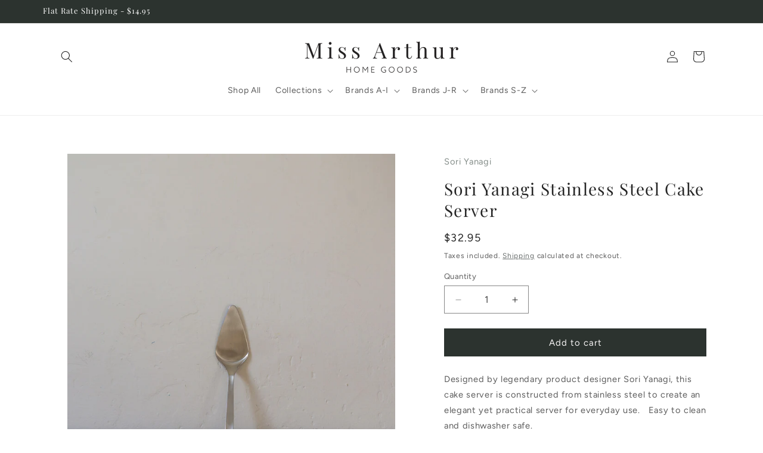

--- FILE ---
content_type: text/html; charset=utf-8
request_url: https://www.missarthur.com.au/products/stainless-steel-cake-server
body_size: 40142
content:
<!doctype html>
<html class="js" lang="en">
  <head>


  
  
  
  <link href="//www.missarthur.com.au/cdn/shop/t/16/assets/beae.base.min.css?v=74638711127764541021721024387" rel="stylesheet" type="text/css" media="all" />
  
  
      <style type="text/css" id="beae-global-theme-style">@import url("https://fonts.googleapis.com/css?family=Playfair+Display:100,200,300,400,500,600,700,800,900&display=swap");
@import url("https://fonts.googleapis.com/css?family=Montserrat:100,200,300,400,500,600,700,800,900&display=swap");
@import url("https://fonts.googleapis.com/css?family=Roboto:100,200,300,400,500,600,700,800,900&display=swap");

            :root {
                --rows: 10;
                --beae-site-max-width: 1920px;
            }
            
        :root{--beae-global-colors-accent: #dc2626;--beae-global-colors-background: #e7e7e7;--beae-global-colors-primary: #171717;--beae-global-colors-secondary: #171717;--beae-global-colors-text: #171717;--beae-global-colors-white: white;--beae-global-colors-black: black;--beae-global-colors-transparent: transparent;--beae-global-colors-primary_50: #e6e6e6;--beae-global-colors-primary_100: #dadada;--beae-global-colors-primary_200: #cfcfcf;--beae-global-colors-primary_300: #b8b8b8;--beae-global-colors-primary_400: #8a8a8a;--beae-global-colors-primary_500: #5c5c5c;--beae-global-colors-primary_600: #171717;--beae-global-colors-primary_700: #141414;--beae-global-colors-primary_800: #121212;--beae-global-colors-primary_900: #0c0c0c;--beae-global-colors-primary_950: #070707;--beae-global-colors-secondary_50: #e6e6e6;--beae-global-colors-secondary_100: #dadada;--beae-global-colors-secondary_200: #cfcfcf;--beae-global-colors-secondary_300: #b8b8b8;--beae-global-colors-secondary_400: #8a8a8a;--beae-global-colors-secondary_500: #5c5c5c;--beae-global-colors-secondary_600: #171717;--beae-global-colors-secondary_700: #141414;--beae-global-colors-secondary_800: #121212;--beae-global-colors-secondary_900: #0c0c0c;--beae-global-colors-secondary_950: #070707;--beae-global-colors-text_50: #e6e6e6;--beae-global-colors-text_100: #dadada;--beae-global-colors-text_200: #cfcfcf;--beae-global-colors-text_300: #b8b8b8;--beae-global-colors-text_400: #8a8a8a;--beae-global-colors-text_500: #5c5c5c;--beae-global-colors-text_600: #171717;--beae-global-colors-text_700: #141414;--beae-global-colors-text_800: #121212;--beae-global-colors-text_900: #0c0c0c;--beae-global-colors-text_950: #070707;--beae-global-colors-accent_50: #fef2f2;--beae-global-colors-accent_100: #fee2e2;--beae-global-colors-accent_200: #fecaca;--beae-global-colors-accent_300: #fca5a5;--beae-global-colors-accent_400: #f87171;--beae-global-colors-accent_500: #ef4444;--beae-global-colors-accent_600: #dc2626;--beae-global-colors-accent_700: #b91c1c;--beae-global-colors-accent_800: #991b1b;--beae-global-colors-accent_900: #7f1d1d;--beae-global-colors-accent_950: #450a0a;--beae-global-colors-background_50: #fbfbfb;--beae-global-colors-background_100: #fafafa;--beae-global-colors-background_200: #f9f9f9;--beae-global-colors-background_300: #f7f7f7;--beae-global-colors-background_400: #f2f2f2;--beae-global-colors-background_500: #eeeeee;--beae-global-colors-background_600: #e7e7e7;--beae-global-colors-background_700: #dfdfdf;--beae-global-colors-background_800: #d8d8d8;--beae-global-colors-background_900: #c8c8c8;--beae-global-colors-background_950: #b9b9b9;--beae-page-width: 1470px;--beae-site-margin: 30px;--beae-site-margin-mobile: 15px;--beae-pageWidth: 1200px;} .beae-btn-pr{font-size: calc(14px * var(--text-ratio, 1))  ;line-height: 22px;letter-spacing: 0.1px;text-transform: uppercase;font-family: 'Montserrat', sans-serif;font-weight: 700;color: var(--beae-global-colors-background_50);background: var(--beae-global-colors-text_900);border-radius: 60px;}  .beae-btn-pr:hover{background: var(--beae-global-colors-text_500);color: var(--beae-global-colors-background_50);border-radius: 60px;}  .beae-btn-se{color: var(--beae-global-colors-primary_600);font-size: calc(14px * var(--text-ratio, 1))  ;line-height: 22px;text-transform: uppercase;font-family: 'Montserrat', sans-serif;letter-spacing: 0.1px;font-weight: 700;background: var(--beae-global-colors-background_50);border-radius: 60px;}  .beae-btn-se:hover{color: var(--beae-global-colors-background_50);background: var(--beae-global-colors-text_900);border-style: solid;border-color: var(--beae-global-colors-primary_600);border-width: 1px;border-radius: 60px;}  .beae-btn-te{font-size: calc(14px * var(--text-ratio, 1))  ;line-height: 20px;text-transform: uppercase;font-weight: 700;letter-spacing: 0.1px;font-family: 'Montserrat', sans-serif;text-decoration: underline;color: var(--beae-global-colors-primary_600);}  .beae-btn-te:hover{color: var(--beae-global-colors-primary_900);}  .beae-typo-h1{font-size: calc(57px * var(--text-ratio, 1))  ;line-height:78px;color:var(--beae-global-colors-text_900);font-family: 'Playfair Display', sans-serif;font-weight:400;text-transform:none;} .beae-typo-h2{font-size: calc(48px * var(--text-ratio, 1))  ;line-height:60px;color:var(--beae-global-colors-text_900);text-transform:none;font-family: 'Playfair Display', sans-serif;font-weight:400;} .beae-typo-h3{font-size: calc(28px * var(--text-ratio, 1))  ;line-height:39px;color:var(--beae-global-colors-text_900);font-weight:400;text-transform:none;font-family: 'Playfair Display', sans-serif;letter-spacing:1.5px;} .beae-typo-h4{font-size: calc(33px * var(--text-ratio, 1))  ;line-height:42px;font-family: 'Playfair Display', sans-serif;color:var(--beae-global-colors-text_900);font-weight:400;text-transform:uppercase;font-style:normal;} .beae-typo-h5{font-size: calc(28px * var(--text-ratio, 1))  ;line-height:38px;color:var(--beae-global-colors-text_900);font-family: 'Montserrat', sans-serif;text-transform:uppercase;font-weight:700;} .beae-typo-h6{font-size: calc(22px * var(--text-ratio, 1))  ;line-height:30px;color:var(--beae-global-colors-text_900);text-transform:uppercase;font-weight:700;font-family: 'Montserrat', sans-serif;} .beae-typo-p1{font-size: calc(15px * var(--text-ratio, 1))  ;line-height:26px;color:var(--beae-global-colors-text_500);font-weight:300;letter-spacing:0.6px;text-transform:none;font-family: 'Montserrat', sans-serif;} .beae-typo-p2{line-height:20px;font-size: calc(16px * var(--text-ratio, 1))  ;color:var(--beae-global-colors-text_500);font-weight:400;letter-spacing:0.1px;text-transform:none;font-family: 'Roboto', sans-serif;} .beae-typo-p3{font-size: calc(14px * var(--text-ratio, 1))  ;line-height:19px;color:var(--beae-global-colors-text_500);text-transform:none;letter-spacing:0.1px;font-family: 'Roboto', sans-serif;font-weight:400;} @media screen and (max-width: 768px) {
       .beae-btn-pr{font-size: calc(12px  * var(--text-ratio, 1)) !important ;line-height: 20px !important;letter-spacing: 1px !important;}  .beae-btn-se{font-size: calc(12px  * var(--text-ratio, 1)) !important ;line-height: 20px !important;}  .beae-btn-te{font-size: calc(16px  * var(--text-ratio, 1)) !important ;line-height: 20px !important;}  .beae-typo-h1{font-size: calc(46px * var(--text-ratio, 1))  ;line-height: 59.8px;} .beae-typo-h2{font-size: calc(40px * var(--text-ratio, 1))  ;line-height: 54.6px;} .beae-typo-h3{font-size: calc(35px * var(--text-ratio, 1))  ;line-height: 45.5px;} .beae-typo-h4{font-size: calc(29px * var(--text-ratio, 1))  ;line-height: 37.7px;} .beae-typo-h5{font-size: calc(24px * var(--text-ratio, 1))  ;line-height: 36px;} .beae-typo-h6{font-size: calc(20px * var(--text-ratio, 1))  ;line-height: 36px;} .beae-typo-p1{font-size: calc(14px * var(--text-ratio, 1))  ;line-height: 21px;} .beae-typo-p2{line-height: 25.5px;font-size: calc(17px * var(--text-ratio, 1))  ;} .beae-typo-p3{font-size: calc(14px * var(--text-ratio, 1))  ;line-height: 21px;}
  }:root {
    --beae-global-colors-white: white;
    --beae-global-colors-black: black;
    --beae-global-colors-transparent: transparent;
  --beae-global-colors-white: white;--beae-global-colors-black: black;--beae-global-colors-transparent: transparent;}</style>
  
      
  <script src="//www.missarthur.com.au/cdn/shop/t/16/assets/beae.base.min.js?v=61501087121789637751722047086" defer="defer"></script>
<script>
      try {
        const beaeRecentlyViewedProducts = new Set(JSON.parse(localStorage.getItem("beaeRecentlyViewedProducts") || "[]"));
        beaeRecentlyViewedProducts.delete(7554096922785); // Delete first to re-move the product
        beaeRecentlyViewedProducts.add(7554096922785);
        localStorage.setItem("beaeRecentlyViewedProducts", JSON.stringify(Array.from(beaeRecentlyViewedProducts.values()).reverse()));
      } catch (e) {
        // Safari in private mode does not allow setting item, we silently fail
      }
      </script><meta charset="utf-8">
    <meta http-equiv="X-UA-Compatible" content="IE=edge">
    <meta name="viewport" content="width=device-width,initial-scale=1">
    <meta name="theme-color" content="">
    <link rel="canonical" href="https://www.missarthur.com.au/products/stainless-steel-cake-server"><link rel="icon" type="image/png" href="//www.missarthur.com.au/cdn/shop/files/missa.png?crop=center&height=32&v=1614306326&width=32"><link rel="preconnect" href="https://fonts.shopifycdn.com" crossorigin><title>
      Sori Yanagi Stainless Steel Cake Server
 &ndash; Miss Arthur</title>

    
      <meta name="description" content="Designed by legendary product designer Sori Yanagi, this cake server is constructed from stainless steel to create an elegant yet practical server for everyday use.   Easy to clean and dishwasher safe.   Measurements: 23.5cm  Made in Japan ">
    

    

<meta property="og:site_name" content="Miss Arthur">
<meta property="og:url" content="https://www.missarthur.com.au/products/stainless-steel-cake-server">
<meta property="og:title" content="Sori Yanagi Stainless Steel Cake Server">
<meta property="og:type" content="product">
<meta property="og:description" content="Designed by legendary product designer Sori Yanagi, this cake server is constructed from stainless steel to create an elegant yet practical server for everyday use.   Easy to clean and dishwasher safe.   Measurements: 23.5cm  Made in Japan "><meta property="og:image" content="http://www.missarthur.com.au/cdn/shop/files/sori-yanagi-cake-server-stainless-mesh-strainer-japanese-2.jpg?v=1693198787">
  <meta property="og:image:secure_url" content="https://www.missarthur.com.au/cdn/shop/files/sori-yanagi-cake-server-stainless-mesh-strainer-japanese-2.jpg?v=1693198787">
  <meta property="og:image:width" content="1024">
  <meta property="og:image:height" content="1024"><meta property="og:price:amount" content="32.95">
  <meta property="og:price:currency" content="AUD"><meta name="twitter:card" content="summary_large_image">
<meta name="twitter:title" content="Sori Yanagi Stainless Steel Cake Server">
<meta name="twitter:description" content="Designed by legendary product designer Sori Yanagi, this cake server is constructed from stainless steel to create an elegant yet practical server for everyday use.   Easy to clean and dishwasher safe.   Measurements: 23.5cm  Made in Japan ">


    <script src="//www.missarthur.com.au/cdn/shop/t/16/assets/constants.js?v=132983761750457495441718950103" defer="defer"></script>
    <script src="//www.missarthur.com.au/cdn/shop/t/16/assets/pubsub.js?v=158357773527763999511718950104" defer="defer"></script>
    <script src="//www.missarthur.com.au/cdn/shop/t/16/assets/global.js?v=88558128918567037191718950103" defer="defer"></script><script src="//www.missarthur.com.au/cdn/shop/t/16/assets/animations.js?v=88693664871331136111718950102" defer="defer"></script><script>window.performance && window.performance.mark && window.performance.mark('shopify.content_for_header.start');</script><meta name="facebook-domain-verification" content="ilyrgubrpmdn98ew13r9fpzz6f3tz7">
<meta name="facebook-domain-verification" content="ecj2dpyokkpd3j60s47o9nllxcnx7c">
<meta name="google-site-verification" content="iJe7iHRaJWkASgi8zgqiAEC1Iw_D0ZjktlK6SPVRdMM">
<meta id="shopify-digital-wallet" name="shopify-digital-wallet" content="/36768153731/digital_wallets/dialog">
<meta name="shopify-checkout-api-token" content="24cd7659fadaf0fbb1d6d5f2ee2435b6">
<meta id="in-context-paypal-metadata" data-shop-id="36768153731" data-venmo-supported="false" data-environment="production" data-locale="en_US" data-paypal-v4="true" data-currency="AUD">
<link rel="alternate" type="application/json+oembed" href="https://www.missarthur.com.au/products/stainless-steel-cake-server.oembed">
<script async="async" src="/checkouts/internal/preloads.js?locale=en-AU"></script>
<link rel="preconnect" href="https://shop.app" crossorigin="anonymous">
<script async="async" src="https://shop.app/checkouts/internal/preloads.js?locale=en-AU&shop_id=36768153731" crossorigin="anonymous"></script>
<script id="apple-pay-shop-capabilities" type="application/json">{"shopId":36768153731,"countryCode":"AU","currencyCode":"AUD","merchantCapabilities":["supports3DS"],"merchantId":"gid:\/\/shopify\/Shop\/36768153731","merchantName":"Miss Arthur","requiredBillingContactFields":["postalAddress","email"],"requiredShippingContactFields":["postalAddress","email"],"shippingType":"shipping","supportedNetworks":["visa","masterCard","amex","jcb"],"total":{"type":"pending","label":"Miss Arthur","amount":"1.00"},"shopifyPaymentsEnabled":true,"supportsSubscriptions":true}</script>
<script id="shopify-features" type="application/json">{"accessToken":"24cd7659fadaf0fbb1d6d5f2ee2435b6","betas":["rich-media-storefront-analytics"],"domain":"www.missarthur.com.au","predictiveSearch":true,"shopId":36768153731,"locale":"en"}</script>
<script>var Shopify = Shopify || {};
Shopify.shop = "miss-arthur.myshopify.com";
Shopify.locale = "en";
Shopify.currency = {"active":"AUD","rate":"1.0"};
Shopify.country = "AU";
Shopify.theme = {"name":"Craft Update","id":135808549025,"schema_name":"Craft","schema_version":"15.0.0","theme_store_id":1368,"role":"main"};
Shopify.theme.handle = "null";
Shopify.theme.style = {"id":null,"handle":null};
Shopify.cdnHost = "www.missarthur.com.au/cdn";
Shopify.routes = Shopify.routes || {};
Shopify.routes.root = "/";</script>
<script type="module">!function(o){(o.Shopify=o.Shopify||{}).modules=!0}(window);</script>
<script>!function(o){function n(){var o=[];function n(){o.push(Array.prototype.slice.apply(arguments))}return n.q=o,n}var t=o.Shopify=o.Shopify||{};t.loadFeatures=n(),t.autoloadFeatures=n()}(window);</script>
<script>
  window.ShopifyPay = window.ShopifyPay || {};
  window.ShopifyPay.apiHost = "shop.app\/pay";
  window.ShopifyPay.redirectState = null;
</script>
<script id="shop-js-analytics" type="application/json">{"pageType":"product"}</script>
<script defer="defer" async type="module" src="//www.missarthur.com.au/cdn/shopifycloud/shop-js/modules/v2/client.init-shop-cart-sync_D0dqhulL.en.esm.js"></script>
<script defer="defer" async type="module" src="//www.missarthur.com.au/cdn/shopifycloud/shop-js/modules/v2/chunk.common_CpVO7qML.esm.js"></script>
<script type="module">
  await import("//www.missarthur.com.au/cdn/shopifycloud/shop-js/modules/v2/client.init-shop-cart-sync_D0dqhulL.en.esm.js");
await import("//www.missarthur.com.au/cdn/shopifycloud/shop-js/modules/v2/chunk.common_CpVO7qML.esm.js");

  window.Shopify.SignInWithShop?.initShopCartSync?.({"fedCMEnabled":true,"windoidEnabled":true});

</script>
<script>
  window.Shopify = window.Shopify || {};
  if (!window.Shopify.featureAssets) window.Shopify.featureAssets = {};
  window.Shopify.featureAssets['shop-js'] = {"shop-cart-sync":["modules/v2/client.shop-cart-sync_D9bwt38V.en.esm.js","modules/v2/chunk.common_CpVO7qML.esm.js"],"init-fed-cm":["modules/v2/client.init-fed-cm_BJ8NPuHe.en.esm.js","modules/v2/chunk.common_CpVO7qML.esm.js"],"init-shop-email-lookup-coordinator":["modules/v2/client.init-shop-email-lookup-coordinator_pVrP2-kG.en.esm.js","modules/v2/chunk.common_CpVO7qML.esm.js"],"shop-cash-offers":["modules/v2/client.shop-cash-offers_CNh7FWN-.en.esm.js","modules/v2/chunk.common_CpVO7qML.esm.js","modules/v2/chunk.modal_DKF6x0Jh.esm.js"],"init-shop-cart-sync":["modules/v2/client.init-shop-cart-sync_D0dqhulL.en.esm.js","modules/v2/chunk.common_CpVO7qML.esm.js"],"init-windoid":["modules/v2/client.init-windoid_DaoAelzT.en.esm.js","modules/v2/chunk.common_CpVO7qML.esm.js"],"shop-toast-manager":["modules/v2/client.shop-toast-manager_1DND8Tac.en.esm.js","modules/v2/chunk.common_CpVO7qML.esm.js"],"pay-button":["modules/v2/client.pay-button_CFeQi1r6.en.esm.js","modules/v2/chunk.common_CpVO7qML.esm.js"],"shop-button":["modules/v2/client.shop-button_Ca94MDdQ.en.esm.js","modules/v2/chunk.common_CpVO7qML.esm.js"],"shop-login-button":["modules/v2/client.shop-login-button_DPYNfp1Z.en.esm.js","modules/v2/chunk.common_CpVO7qML.esm.js","modules/v2/chunk.modal_DKF6x0Jh.esm.js"],"avatar":["modules/v2/client.avatar_BTnouDA3.en.esm.js"],"shop-follow-button":["modules/v2/client.shop-follow-button_BMKh4nJE.en.esm.js","modules/v2/chunk.common_CpVO7qML.esm.js","modules/v2/chunk.modal_DKF6x0Jh.esm.js"],"init-customer-accounts-sign-up":["modules/v2/client.init-customer-accounts-sign-up_CJXi5kRN.en.esm.js","modules/v2/client.shop-login-button_DPYNfp1Z.en.esm.js","modules/v2/chunk.common_CpVO7qML.esm.js","modules/v2/chunk.modal_DKF6x0Jh.esm.js"],"init-shop-for-new-customer-accounts":["modules/v2/client.init-shop-for-new-customer-accounts_BoBxkgWu.en.esm.js","modules/v2/client.shop-login-button_DPYNfp1Z.en.esm.js","modules/v2/chunk.common_CpVO7qML.esm.js","modules/v2/chunk.modal_DKF6x0Jh.esm.js"],"init-customer-accounts":["modules/v2/client.init-customer-accounts_DCuDTzpR.en.esm.js","modules/v2/client.shop-login-button_DPYNfp1Z.en.esm.js","modules/v2/chunk.common_CpVO7qML.esm.js","modules/v2/chunk.modal_DKF6x0Jh.esm.js"],"checkout-modal":["modules/v2/client.checkout-modal_U_3e4VxF.en.esm.js","modules/v2/chunk.common_CpVO7qML.esm.js","modules/v2/chunk.modal_DKF6x0Jh.esm.js"],"lead-capture":["modules/v2/client.lead-capture_DEgn0Z8u.en.esm.js","modules/v2/chunk.common_CpVO7qML.esm.js","modules/v2/chunk.modal_DKF6x0Jh.esm.js"],"shop-login":["modules/v2/client.shop-login_CoM5QKZ_.en.esm.js","modules/v2/chunk.common_CpVO7qML.esm.js","modules/v2/chunk.modal_DKF6x0Jh.esm.js"],"payment-terms":["modules/v2/client.payment-terms_BmrqWn8r.en.esm.js","modules/v2/chunk.common_CpVO7qML.esm.js","modules/v2/chunk.modal_DKF6x0Jh.esm.js"]};
</script>
<script>(function() {
  var isLoaded = false;
  function asyncLoad() {
    if (isLoaded) return;
    isLoaded = true;
    var urls = ["https:\/\/chimpstatic.com\/mcjs-connected\/js\/users\/4b3071969797b47bc96ab050f\/b0c87a6cb58bdef8b0aae554f.js?shop=miss-arthur.myshopify.com","https:\/\/depo.sidepanda.com\/scripttag\/script_tag?shop=miss-arthur.myshopify.com","https:\/\/apps.techdignity.com\/product-information\/public\/js\/load-pio.js?shop=miss-arthur.myshopify.com"];
    for (var i = 0; i < urls.length; i++) {
      var s = document.createElement('script');
      s.type = 'text/javascript';
      s.async = true;
      s.src = urls[i];
      var x = document.getElementsByTagName('script')[0];
      x.parentNode.insertBefore(s, x);
    }
  };
  if(window.attachEvent) {
    window.attachEvent('onload', asyncLoad);
  } else {
    window.addEventListener('load', asyncLoad, false);
  }
})();</script>
<script id="__st">var __st={"a":36768153731,"offset":-18000,"reqid":"f08aa69e-c4a4-4890-bee7-916869d4d036-1764912728","pageurl":"www.missarthur.com.au\/products\/stainless-steel-cake-server","u":"a7878187b930","p":"product","rtyp":"product","rid":7554096922785};</script>
<script>window.ShopifyPaypalV4VisibilityTracking = true;</script>
<script id="captcha-bootstrap">!function(){'use strict';const t='contact',e='account',n='new_comment',o=[[t,t],['blogs',n],['comments',n],[t,'customer']],c=[[e,'customer_login'],[e,'guest_login'],[e,'recover_customer_password'],[e,'create_customer']],r=t=>t.map((([t,e])=>`form[action*='/${t}']:not([data-nocaptcha='true']) input[name='form_type'][value='${e}']`)).join(','),a=t=>()=>t?[...document.querySelectorAll(t)].map((t=>t.form)):[];function s(){const t=[...o],e=r(t);return a(e)}const i='password',u='form_key',d=['recaptcha-v3-token','g-recaptcha-response','h-captcha-response',i],f=()=>{try{return window.sessionStorage}catch{return}},m='__shopify_v',_=t=>t.elements[u];function p(t,e,n=!1){try{const o=window.sessionStorage,c=JSON.parse(o.getItem(e)),{data:r}=function(t){const{data:e,action:n}=t;return t[m]||n?{data:e,action:n}:{data:t,action:n}}(c);for(const[e,n]of Object.entries(r))t.elements[e]&&(t.elements[e].value=n);n&&o.removeItem(e)}catch(o){console.error('form repopulation failed',{error:o})}}const l='form_type',E='cptcha';function T(t){t.dataset[E]=!0}const w=window,h=w.document,L='Shopify',v='ce_forms',y='captcha';let A=!1;((t,e)=>{const n=(g='f06e6c50-85a8-45c8-87d0-21a2b65856fe',I='https://cdn.shopify.com/shopifycloud/storefront-forms-hcaptcha/ce_storefront_forms_captcha_hcaptcha.v1.5.2.iife.js',D={infoText:'Protected by hCaptcha',privacyText:'Privacy',termsText:'Terms'},(t,e,n)=>{const o=w[L][v],c=o.bindForm;if(c)return c(t,g,e,D).then(n);var r;o.q.push([[t,g,e,D],n]),r=I,A||(h.body.append(Object.assign(h.createElement('script'),{id:'captcha-provider',async:!0,src:r})),A=!0)});var g,I,D;w[L]=w[L]||{},w[L][v]=w[L][v]||{},w[L][v].q=[],w[L][y]=w[L][y]||{},w[L][y].protect=function(t,e){n(t,void 0,e),T(t)},Object.freeze(w[L][y]),function(t,e,n,w,h,L){const[v,y,A,g]=function(t,e,n){const i=e?o:[],u=t?c:[],d=[...i,...u],f=r(d),m=r(i),_=r(d.filter((([t,e])=>n.includes(e))));return[a(f),a(m),a(_),s()]}(w,h,L),I=t=>{const e=t.target;return e instanceof HTMLFormElement?e:e&&e.form},D=t=>v().includes(t);t.addEventListener('submit',(t=>{const e=I(t);if(!e)return;const n=D(e)&&!e.dataset.hcaptchaBound&&!e.dataset.recaptchaBound,o=_(e),c=g().includes(e)&&(!o||!o.value);(n||c)&&t.preventDefault(),c&&!n&&(function(t){try{if(!f())return;!function(t){const e=f();if(!e)return;const n=_(t);if(!n)return;const o=n.value;o&&e.removeItem(o)}(t);const e=Array.from(Array(32),(()=>Math.random().toString(36)[2])).join('');!function(t,e){_(t)||t.append(Object.assign(document.createElement('input'),{type:'hidden',name:u})),t.elements[u].value=e}(t,e),function(t,e){const n=f();if(!n)return;const o=[...t.querySelectorAll(`input[type='${i}']`)].map((({name:t})=>t)),c=[...d,...o],r={};for(const[a,s]of new FormData(t).entries())c.includes(a)||(r[a]=s);n.setItem(e,JSON.stringify({[m]:1,action:t.action,data:r}))}(t,e)}catch(e){console.error('failed to persist form',e)}}(e),e.submit())}));const S=(t,e)=>{t&&!t.dataset[E]&&(n(t,e.some((e=>e===t))),T(t))};for(const o of['focusin','change'])t.addEventListener(o,(t=>{const e=I(t);D(e)&&S(e,y())}));const B=e.get('form_key'),M=e.get(l),P=B&&M;t.addEventListener('DOMContentLoaded',(()=>{const t=y();if(P)for(const e of t)e.elements[l].value===M&&p(e,B);[...new Set([...A(),...v().filter((t=>'true'===t.dataset.shopifyCaptcha))])].forEach((e=>S(e,t)))}))}(h,new URLSearchParams(w.location.search),n,t,e,['guest_login'])})(!0,!0)}();</script>
<script integrity="sha256-52AcMU7V7pcBOXWImdc/TAGTFKeNjmkeM1Pvks/DTgc=" data-source-attribution="shopify.loadfeatures" defer="defer" src="//www.missarthur.com.au/cdn/shopifycloud/storefront/assets/storefront/load_feature-81c60534.js" crossorigin="anonymous"></script>
<script crossorigin="anonymous" defer="defer" src="//www.missarthur.com.au/cdn/shopifycloud/storefront/assets/shopify_pay/storefront-65b4c6d7.js?v=20250812"></script>
<script data-source-attribution="shopify.dynamic_checkout.dynamic.init">var Shopify=Shopify||{};Shopify.PaymentButton=Shopify.PaymentButton||{isStorefrontPortableWallets:!0,init:function(){window.Shopify.PaymentButton.init=function(){};var t=document.createElement("script");t.src="https://www.missarthur.com.au/cdn/shopifycloud/portable-wallets/latest/portable-wallets.en.js",t.type="module",document.head.appendChild(t)}};
</script>
<script data-source-attribution="shopify.dynamic_checkout.buyer_consent">
  function portableWalletsHideBuyerConsent(e){var t=document.getElementById("shopify-buyer-consent"),n=document.getElementById("shopify-subscription-policy-button");t&&n&&(t.classList.add("hidden"),t.setAttribute("aria-hidden","true"),n.removeEventListener("click",e))}function portableWalletsShowBuyerConsent(e){var t=document.getElementById("shopify-buyer-consent"),n=document.getElementById("shopify-subscription-policy-button");t&&n&&(t.classList.remove("hidden"),t.removeAttribute("aria-hidden"),n.addEventListener("click",e))}window.Shopify?.PaymentButton&&(window.Shopify.PaymentButton.hideBuyerConsent=portableWalletsHideBuyerConsent,window.Shopify.PaymentButton.showBuyerConsent=portableWalletsShowBuyerConsent);
</script>
<script data-source-attribution="shopify.dynamic_checkout.cart.bootstrap">document.addEventListener("DOMContentLoaded",(function(){function t(){return document.querySelector("shopify-accelerated-checkout-cart, shopify-accelerated-checkout")}if(t())Shopify.PaymentButton.init();else{new MutationObserver((function(e,n){t()&&(Shopify.PaymentButton.init(),n.disconnect())})).observe(document.body,{childList:!0,subtree:!0})}}));
</script>
<link id="shopify-accelerated-checkout-styles" rel="stylesheet" media="screen" href="https://www.missarthur.com.au/cdn/shopifycloud/portable-wallets/latest/accelerated-checkout-backwards-compat.css" crossorigin="anonymous">
<style id="shopify-accelerated-checkout-cart">
        #shopify-buyer-consent {
  margin-top: 1em;
  display: inline-block;
  width: 100%;
}

#shopify-buyer-consent.hidden {
  display: none;
}

#shopify-subscription-policy-button {
  background: none;
  border: none;
  padding: 0;
  text-decoration: underline;
  font-size: inherit;
  cursor: pointer;
}

#shopify-subscription-policy-button::before {
  box-shadow: none;
}

      </style>
<script id="sections-script" data-sections="header" defer="defer" src="//www.missarthur.com.au/cdn/shop/t/16/compiled_assets/scripts.js?8269"></script>
<script>window.performance && window.performance.mark && window.performance.mark('shopify.content_for_header.end');</script>


    <style data-shopify>
      @font-face {
  font-family: Figtree;
  font-weight: 400;
  font-style: normal;
  font-display: swap;
  src: url("//www.missarthur.com.au/cdn/fonts/figtree/figtree_n4.3c0838aba1701047e60be6a99a1b0a40ce9b8419.woff2") format("woff2"),
       url("//www.missarthur.com.au/cdn/fonts/figtree/figtree_n4.c0575d1db21fc3821f17fd6617d3dee552312137.woff") format("woff");
}

      @font-face {
  font-family: Figtree;
  font-weight: 700;
  font-style: normal;
  font-display: swap;
  src: url("//www.missarthur.com.au/cdn/fonts/figtree/figtree_n7.2fd9bfe01586148e644724096c9d75e8c7a90e55.woff2") format("woff2"),
       url("//www.missarthur.com.au/cdn/fonts/figtree/figtree_n7.ea05de92d862f9594794ab281c4c3a67501ef5fc.woff") format("woff");
}

      @font-face {
  font-family: Figtree;
  font-weight: 400;
  font-style: italic;
  font-display: swap;
  src: url("//www.missarthur.com.au/cdn/fonts/figtree/figtree_i4.89f7a4275c064845c304a4cf8a4a586060656db2.woff2") format("woff2"),
       url("//www.missarthur.com.au/cdn/fonts/figtree/figtree_i4.6f955aaaafc55a22ffc1f32ecf3756859a5ad3e2.woff") format("woff");
}

      @font-face {
  font-family: Figtree;
  font-weight: 700;
  font-style: italic;
  font-display: swap;
  src: url("//www.missarthur.com.au/cdn/fonts/figtree/figtree_i7.06add7096a6f2ab742e09ec7e498115904eda1fe.woff2") format("woff2"),
       url("//www.missarthur.com.au/cdn/fonts/figtree/figtree_i7.ee584b5fcaccdbb5518c0228158941f8df81b101.woff") format("woff");
}

      @font-face {
  font-family: "Playfair Display";
  font-weight: 400;
  font-style: normal;
  font-display: swap;
  src: url("//www.missarthur.com.au/cdn/fonts/playfair_display/playfairdisplay_n4.9980f3e16959dc89137cc1369bfc3ae98af1deb9.woff2") format("woff2"),
       url("//www.missarthur.com.au/cdn/fonts/playfair_display/playfairdisplay_n4.c562b7c8e5637886a811d2a017f9e023166064ee.woff") format("woff");
}


      
        :root,
        .color-scheme-1 {
          --color-background: 255,255,255;
        
          --gradient-background: #ffffff;
        

        

        --color-foreground: 37,37,37;
        --color-background-contrast: 191,191,191;
        --color-shadow: 37,37,37;
        --color-button: 44,51,47;
        --color-button-text: 247,245,245;
        --color-secondary-button: 255,255,255;
        --color-secondary-button-text: 80,86,85;
        --color-link: 80,86,85;
        --color-badge-foreground: 37,37,37;
        --color-badge-background: 255,255,255;
        --color-badge-border: 37,37,37;
        --payment-terms-background-color: rgb(255 255 255);
      }
      
        
        .color-scheme-2 {
          --color-background: 255,255,255;
        
          --gradient-background: #ffffff;
        

        

        --color-foreground: 37,37,37;
        --color-background-contrast: 191,191,191;
        --color-shadow: 37,37,37;
        --color-button: 37,37,37;
        --color-button-text: 255,255,255;
        --color-secondary-button: 255,255,255;
        --color-secondary-button-text: 37,37,37;
        --color-link: 37,37,37;
        --color-badge-foreground: 37,37,37;
        --color-badge-background: 255,255,255;
        --color-badge-border: 37,37,37;
        --payment-terms-background-color: rgb(255 255 255);
      }
      
        
        .color-scheme-3 {
          --color-background: 44,51,47;
        
          --gradient-background: #2c332f;
        

        

        --color-foreground: 239,236,236;
        --color-background-contrast: 56,65,60;
        --color-shadow: 37,37,37;
        --color-button: 239,236,236;
        --color-button-text: 44,51,47;
        --color-secondary-button: 44,51,47;
        --color-secondary-button-text: 239,236,236;
        --color-link: 239,236,236;
        --color-badge-foreground: 239,236,236;
        --color-badge-background: 44,51,47;
        --color-badge-border: 239,236,236;
        --payment-terms-background-color: rgb(44 51 47);
      }
      
        
        .color-scheme-4 {
          --color-background: 44,51,47;
        
          --gradient-background: #2c332f;
        

        

        --color-foreground: 255,255,255;
        --color-background-contrast: 56,65,60;
        --color-shadow: 37,37,37;
        --color-button: 44,51,47;
        --color-button-text: 44,51,47;
        --color-secondary-button: 44,51,47;
        --color-secondary-button-text: 255,255,255;
        --color-link: 255,255,255;
        --color-badge-foreground: 255,255,255;
        --color-badge-background: 44,51,47;
        --color-badge-border: 255,255,255;
        --payment-terms-background-color: rgb(44 51 47);
      }
      
        
        .color-scheme-5 {
          --color-background: 63,81,71;
        
          --gradient-background: #3f5147;
        

        

        --color-foreground: 239,236,236;
        --color-background-contrast: 7,9,8;
        --color-shadow: 37,37,37;
        --color-button: 239,236,236;
        --color-button-text: 63,81,71;
        --color-secondary-button: 63,81,71;
        --color-secondary-button-text: 239,236,236;
        --color-link: 239,236,236;
        --color-badge-foreground: 239,236,236;
        --color-badge-background: 63,81,71;
        --color-badge-border: 239,236,236;
        --payment-terms-background-color: rgb(63 81 71);
      }
      

      body, .color-scheme-1, .color-scheme-2, .color-scheme-3, .color-scheme-4, .color-scheme-5 {
        color: rgba(var(--color-foreground), 0.75);
        background-color: rgb(var(--color-background));
      }

      :root {
        --font-body-family: Figtree, sans-serif;
        --font-body-style: normal;
        --font-body-weight: 400;
        --font-body-weight-bold: 700;

        --font-heading-family: "Playfair Display", serif;
        --font-heading-style: normal;
        --font-heading-weight: 400;

        --font-body-scale: 1.0;
        --font-heading-scale: 1.0;

        --media-padding: px;
        --media-border-opacity: 0.1;
        --media-border-width: 0px;
        --media-radius: 0px;
        --media-shadow-opacity: 0.0;
        --media-shadow-horizontal-offset: 0px;
        --media-shadow-vertical-offset: 0px;
        --media-shadow-blur-radius: 5px;
        --media-shadow-visible: 0;

        --page-width: 120rem;
        --page-width-margin: 0rem;

        --product-card-image-padding: 0.0rem;
        --product-card-corner-radius: 0.0rem;
        --product-card-text-alignment: center;
        --product-card-border-width: 0.0rem;
        --product-card-border-opacity: 0.1;
        --product-card-shadow-opacity: 0.1;
        --product-card-shadow-visible: 1;
        --product-card-shadow-horizontal-offset: 0.0rem;
        --product-card-shadow-vertical-offset: 0.2rem;
        --product-card-shadow-blur-radius: 0.5rem;

        --collection-card-image-padding: 0.0rem;
        --collection-card-corner-radius: 0.2rem;
        --collection-card-text-alignment: left;
        --collection-card-border-width: 0.0rem;
        --collection-card-border-opacity: 0.0;
        --collection-card-shadow-opacity: 0.1;
        --collection-card-shadow-visible: 1;
        --collection-card-shadow-horizontal-offset: 0.2rem;
        --collection-card-shadow-vertical-offset: 0.2rem;
        --collection-card-shadow-blur-radius: 0.5rem;

        --blog-card-image-padding: 0.0rem;
        --blog-card-corner-radius: 0.0rem;
        --blog-card-text-alignment: left;
        --blog-card-border-width: 0.1rem;
        --blog-card-border-opacity: 0.1;
        --blog-card-shadow-opacity: 0.0;
        --blog-card-shadow-visible: 0;
        --blog-card-shadow-horizontal-offset: 0.0rem;
        --blog-card-shadow-vertical-offset: 0.4rem;
        --blog-card-shadow-blur-radius: 0.5rem;

        --badge-corner-radius: 0.0rem;

        --popup-border-width: 1px;
        --popup-border-opacity: 0.5;
        --popup-corner-radius: 0px;
        --popup-shadow-opacity: 0.0;
        --popup-shadow-horizontal-offset: 0px;
        --popup-shadow-vertical-offset: 4px;
        --popup-shadow-blur-radius: 5px;

        --drawer-border-width: 0px;
        --drawer-border-opacity: 0.1;
        --drawer-shadow-opacity: 0.0;
        --drawer-shadow-horizontal-offset: 0px;
        --drawer-shadow-vertical-offset: 4px;
        --drawer-shadow-blur-radius: 5px;

        --spacing-sections-desktop: 0px;
        --spacing-sections-mobile: 0px;

        --grid-desktop-vertical-spacing: 20px;
        --grid-desktop-horizontal-spacing: 20px;
        --grid-mobile-vertical-spacing: 10px;
        --grid-mobile-horizontal-spacing: 10px;

        --text-boxes-border-opacity: 0.0;
        --text-boxes-border-width: 0px;
        --text-boxes-radius: 0px;
        --text-boxes-shadow-opacity: 0.0;
        --text-boxes-shadow-visible: 0;
        --text-boxes-shadow-horizontal-offset: 0px;
        --text-boxes-shadow-vertical-offset: 4px;
        --text-boxes-shadow-blur-radius: 5px;

        --buttons-radius: 0px;
        --buttons-radius-outset: 0px;
        --buttons-border-width: 1px;
        --buttons-border-opacity: 1.0;
        --buttons-shadow-opacity: 0.0;
        --buttons-shadow-visible: 0;
        --buttons-shadow-horizontal-offset: 0px;
        --buttons-shadow-vertical-offset: 4px;
        --buttons-shadow-blur-radius: 5px;
        --buttons-border-offset: 0px;

        --inputs-radius: 0px;
        --inputs-border-width: 1px;
        --inputs-border-opacity: 0.55;
        --inputs-shadow-opacity: 0.0;
        --inputs-shadow-horizontal-offset: 0px;
        --inputs-margin-offset: 0px;
        --inputs-shadow-vertical-offset: 4px;
        --inputs-shadow-blur-radius: 5px;
        --inputs-radius-outset: 0px;

        --variant-pills-radius: 0px;
        --variant-pills-border-width: 1px;
        --variant-pills-border-opacity: 0.55;
        --variant-pills-shadow-opacity: 0.0;
        --variant-pills-shadow-horizontal-offset: 0px;
        --variant-pills-shadow-vertical-offset: 4px;
        --variant-pills-shadow-blur-radius: 5px;
      }

      *,
      *::before,
      *::after {
        box-sizing: inherit;
      }

      html {
        box-sizing: border-box;
        font-size: calc(var(--font-body-scale) * 62.5%);
        height: 100%;
      }

      body {
        display: grid;
        grid-template-rows: auto auto 1fr auto;
        grid-template-columns: 100%;
        min-height: 100%;
        margin: 0;
        font-size: 1.5rem;
        letter-spacing: 0.06rem;
        line-height: calc(1 + 0.8 / var(--font-body-scale));
        font-family: var(--font-body-family);
        font-style: var(--font-body-style);
        font-weight: var(--font-body-weight);
      }

      @media screen and (min-width: 750px) {
        body {
          font-size: 1.6rem;
        }
      }
    </style>

    <link href="//www.missarthur.com.au/cdn/shop/t/16/assets/base.css?v=144968985024194912401718950103" rel="stylesheet" type="text/css" media="all" />

      <link rel="preload" as="font" href="//www.missarthur.com.au/cdn/fonts/figtree/figtree_n4.3c0838aba1701047e60be6a99a1b0a40ce9b8419.woff2" type="font/woff2" crossorigin>
      

      <link rel="preload" as="font" href="//www.missarthur.com.au/cdn/fonts/playfair_display/playfairdisplay_n4.9980f3e16959dc89137cc1369bfc3ae98af1deb9.woff2" type="font/woff2" crossorigin>
      
<link
        rel="stylesheet"
        href="//www.missarthur.com.au/cdn/shop/t/16/assets/component-predictive-search.css?v=118923337488134913561718950103"
        media="print"
        onload="this.media='all'"
      ><script>
      if (Shopify.designMode) {
        document.documentElement.classList.add('shopify-design-mode');
      }
    </script>
  <!-- BEGIN app block: shopify://apps/beae-page-builder/blocks/app-embed/f4353b90-19bd-4f19-8138-af38b7a6de94 --><link rel="preconnect" href="https://cdn.beae.com" crossorigin />
<link rel="dns-prefetch" href="https://cdn.beae.com" />
    <!--BEAE-EMBED-->
    <link href="[data-uri]" rel="stylesheet" id="beae-global-css"/>
    <!--/BEAE-EMBED-->


<style type="text/css" class="beae-theme-helper">
 .beae-cart-popup {
    display: grid;
    position: fixed;
    inset: 0;
    z-index: 9999999;
    align-content: center;
    padding: 5px;
    justify-content: center;
    align-items: center;
    justify-items: center;
}

.beae-cart-popup::before {content: ' ';position: absolute;background: #e5e5e5b3;inset: 0;}
 .beae-ajax-loading{
 	cursor:not-allowed;
   pointer-events: none;
   opacity: 0.6;
  }


  #beae-toast {
  visibility: hidden;
  max-width: 50px;
  min-height: 50px;
  margin: auto;
  background-color: #333;
  color: #fff;
  text-align: center;
  border-radius: 2px;
  position: fixed;
  z-index: 999999;
  left: 0;
  right: 0;
  bottom: 30px;
  font-size: 17px;
  display: grid;
  grid-template-columns: 50px auto;
  align-items: center;
  justify-content: start;
  align-content: center;
  justify-items: start;
}
#beae-toast.beae-toast-show {
  visibility: visible;
  -webkit-animation: beaeFadein 0.5s, beaeExpand 0.5s 0.5s, beaeStay 3s 1s, beaeShrink 0.5s 2s, beaeFadeout 0.5s 2.5s;
  animation: beaeFadein 0.5s, beaeExpand 0.5s 0.5s, beaeStay 3s 1s, beaeShrink 0.5s 4s, beaeFadeout 0.5s 4.5s;
}
#beae-toast #beae-toast-icon {
  width: 50px;
  height: 100%;
  /* float: left; */
  /* padding-top: 16px; */
  /* padding-bottom: 16px; */
  box-sizing: border-box;
  background-color: #111;
  color: #fff;
  padding: 5px;
}
#beae-toast .beae-toast-icon-svg {
  width: 100%;
  height: 100%;
  display: block;
  position: relative;
  vertical-align: middle;
  margin: auto;
  text-align: center;
  /* padding: 5px; */
}
#beae-toast #beae-toast-desc {
  color: #fff;
  padding: 16px;
  overflow: hidden;
  white-space: nowrap;
}

@-webkit-keyframes beaeFadein {
  from {
    bottom: 0;
    opacity: 0;
  }
  to {
    bottom: 30px;
    opacity: 1;
  }
}
@keyframes fadein {
  from {
    bottom: 0;
    opacity: 0;
  }
  to {
    bottom: 30px;
    opacity: 1;
  }
}
@-webkit-keyframes beaeExpand {
  from {
    min-width: 50px;
  }
  to {
    min-width: var(--beae-max-width);
  }
}
@keyframes beaeExpand {
  from {
    min-width: 50px;
  }
  to {
    min-width: var(--beae-max-width);
  }
}
@-webkit-keyframes beaeStay {
  from {
    min-width: var(--beae-max-width);
  }
  to {
    min-width: var(--beae-max-width);
  }
}
@keyframes beaeStay {
  from {
    min-width: var(--beae-max-width);
  }
  to {
    min-width: var(--beae-max-width);
  }
}
@-webkit-keyframes beaeShrink {
  from {
    min-width: var(--beae-max-width);
  }
  to {
    min-width: 50px;
  }
}
@keyframes beaeShrink {
  from {
    min-width: var(--beae-max-width);
  }
  to {
    min-width: 50px;
  }
}
@-webkit-keyframes beaeFadeout {
  from {
    bottom: 30px;
    opacity: 1;
  }
  to {
    bottom: 60px;
    opacity: 0;
  }
}
@keyframes beaeFadeout {
  from {
    bottom: 30px;
    opacity: 1;
  }
  to {
    bottom: 60px;
    opacity: 0;
  }
}
</style>

<script type="text/javascript" id="beae-theme-helpers" async="async">
    window.BEAE = window.BEAE || {};
    (function(){this.configs = {
              ajax_cart: {
                enable: false
              },
              quickview: {
                enable: false
              }
              
            };
              this.configs.ajax_cart =  {};
          
      
      	this.customer = false;
      
        this.routes = {
            domain: 'https://www.missarthur.com.au',
            root_url: '/',
            collections_url: '/collections',
            all_products_collection_url: '/collections/all',
            cart_url:'/cart',
            cart_add_url:'/cart/add',
            cart_change_url:'/cart/change',
            cart_clear_url: '/cart/clear',
            cart_update_url: '/cart/update',
            product_recommendations_url: '/recommendations/products'
        };
        this.queryParams = {};
        if (window.location.search.length) {
            new URLSearchParams(window.location.search).forEach((value,key)=>{
                this.queryParams[key] = value;
            })
        }
        this.money_format  = "${{amount}}",
        this.money_with_currency_format = "${{amount}} AUD",
        this.formatMoney = function(t, e) {
            function n(t, e) {
                return void 0 === t ? e : t
            }
            function o(t, e, o, i) {
                if (e = n(e, 2),
                o = n(o, ","),
                i = n(i, "."),
                isNaN(t) || null == t)
                    return 0;
                var r = (t = (t / 100).toFixed(e)).split(".");
                return r[0].replace(/(\d)(?=(\d\d\d)+(?!\d))/g, "$1" + o) + (r[1] ? i + r[1] : "")
            }
            "string" == typeof t && (t = t.replace(".", ""));
            var i = ""
            , r = /\{\{\s*(\w+)\s*\}\}/
            , a = e || (false ? this.money_with_currency_format : this.money_format);
            switch (a.match(r)[1]) {
            case "amount":
                i = o(t, 2);
                break;
            case "amount_no_decimals":
                i = o(t, 0);
                break;
            case "amount_with_comma_separator":
                i = o(t, 2, ".", ",");
                break;
            case "amount_with_space_separator":
                i = o(t, 2, " ", ",");
                break;
            case "amount_with_period_and_space_separator":
                i = o(t, 2, " ", ".");
                break;
            case "amount_no_decimals_with_comma_separator":
                i = o(t, 0, ".", ",");
                break;
            case "amount_no_decimals_with_space_separator":
                i = o(t, 0, " ");
                break;
            case "amount_with_apostrophe_separator":
                i = o(t, 2, "'", ".")
            }
            return a.replace(r, i);
        }
        this.resizeImage = function(t, r) {
            try {
				if (t.indexOf('cdn.shopify.com') === -1)
					return t;
                if (!r || "original" == r ||  "full" == r || "master" == r)
                    return t;
                var o = t.match(/\.(jpg|jpeg|gif|png|bmp|bitmap|tiff|tif)((\#[0-9a-z\-]+)?(\?v=.*)?)?$/igm);
		        if (null == o)
		            return null;
		        var i = t.split(o[0])
		          , x = o[0];
		        return i[0] + "_" + r + x;
            } catch (o) {
                return t
            }
        },
        this.getProduct = function(handle){
          if(!handle)
          {
            return false;
          }
          let endpoint = (this.routes.root_url  === '/' ? '' : this.routes.root_url ) + '/products/' + handle + '.js'
          if(window.BEAE_LIVE)
          {
          	endpoint = '/shop/builder/ajax/beae-proxy/products/' + handle;
          }
          return  window.fetch(endpoint,{
            headers: {
              'Content-Type' : 'application/json'
            }
          })
          .then(res=> res.json());
          
        }
    }).bind(window.BEAE)();
</script>

<!-- END app block --><script src="https://cdn.shopify.com/extensions/fba4e3bc-e25a-4e56-abb3-4814a399c91e/mpo-multiple-product-options-10/assets/load-embedded-pio.js" type="text/javascript" defer="defer"></script>
<script src="https://cdn.shopify.com/extensions/019a7d2e-070e-7da5-a899-81bb629fad77/theme-app-extension-new-144/assets/bundle.js" type="text/javascript" defer="defer"></script>
<script src="https://cdn.shopify.com/extensions/fba4e3bc-e25a-4e56-abb3-4814a399c91e/mpo-multiple-product-options-10/assets/load-metafield-pio.js" type="text/javascript" defer="defer"></script>
<link href="https://cdn.shopify.com/extensions/fba4e3bc-e25a-4e56-abb3-4814a399c91e/mpo-multiple-product-options-10/assets/pio-meta-style.css" rel="stylesheet" type="text/css" media="all">
<link href="https://monorail-edge.shopifysvc.com" rel="dns-prefetch">
<script>(function(){if ("sendBeacon" in navigator && "performance" in window) {try {var session_token_from_headers = performance.getEntriesByType('navigation')[0].serverTiming.find(x => x.name == '_s').description;} catch {var session_token_from_headers = undefined;}var session_cookie_matches = document.cookie.match(/_shopify_s=([^;]*)/);var session_token_from_cookie = session_cookie_matches && session_cookie_matches.length === 2 ? session_cookie_matches[1] : "";var session_token = session_token_from_headers || session_token_from_cookie || "";function handle_abandonment_event(e) {var entries = performance.getEntries().filter(function(entry) {return /monorail-edge.shopifysvc.com/.test(entry.name);});if (!window.abandonment_tracked && entries.length === 0) {window.abandonment_tracked = true;var currentMs = Date.now();var navigation_start = performance.timing.navigationStart;var payload = {shop_id: 36768153731,url: window.location.href,navigation_start,duration: currentMs - navigation_start,session_token,page_type: "product"};window.navigator.sendBeacon("https://monorail-edge.shopifysvc.com/v1/produce", JSON.stringify({schema_id: "online_store_buyer_site_abandonment/1.1",payload: payload,metadata: {event_created_at_ms: currentMs,event_sent_at_ms: currentMs}}));}}window.addEventListener('pagehide', handle_abandonment_event);}}());</script>
<script id="web-pixels-manager-setup">(function e(e,d,r,n,o){if(void 0===o&&(o={}),!Boolean(null===(a=null===(i=window.Shopify)||void 0===i?void 0:i.analytics)||void 0===a?void 0:a.replayQueue)){var i,a;window.Shopify=window.Shopify||{};var t=window.Shopify;t.analytics=t.analytics||{};var s=t.analytics;s.replayQueue=[],s.publish=function(e,d,r){return s.replayQueue.push([e,d,r]),!0};try{self.performance.mark("wpm:start")}catch(e){}var l=function(){var e={modern:/Edge?\/(1{2}[4-9]|1[2-9]\d|[2-9]\d{2}|\d{4,})\.\d+(\.\d+|)|Firefox\/(1{2}[4-9]|1[2-9]\d|[2-9]\d{2}|\d{4,})\.\d+(\.\d+|)|Chrom(ium|e)\/(9{2}|\d{3,})\.\d+(\.\d+|)|(Maci|X1{2}).+ Version\/(15\.\d+|(1[6-9]|[2-9]\d|\d{3,})\.\d+)([,.]\d+|)( \(\w+\)|)( Mobile\/\w+|) Safari\/|Chrome.+OPR\/(9{2}|\d{3,})\.\d+\.\d+|(CPU[ +]OS|iPhone[ +]OS|CPU[ +]iPhone|CPU IPhone OS|CPU iPad OS)[ +]+(15[._]\d+|(1[6-9]|[2-9]\d|\d{3,})[._]\d+)([._]\d+|)|Android:?[ /-](13[3-9]|1[4-9]\d|[2-9]\d{2}|\d{4,})(\.\d+|)(\.\d+|)|Android.+Firefox\/(13[5-9]|1[4-9]\d|[2-9]\d{2}|\d{4,})\.\d+(\.\d+|)|Android.+Chrom(ium|e)\/(13[3-9]|1[4-9]\d|[2-9]\d{2}|\d{4,})\.\d+(\.\d+|)|SamsungBrowser\/([2-9]\d|\d{3,})\.\d+/,legacy:/Edge?\/(1[6-9]|[2-9]\d|\d{3,})\.\d+(\.\d+|)|Firefox\/(5[4-9]|[6-9]\d|\d{3,})\.\d+(\.\d+|)|Chrom(ium|e)\/(5[1-9]|[6-9]\d|\d{3,})\.\d+(\.\d+|)([\d.]+$|.*Safari\/(?![\d.]+ Edge\/[\d.]+$))|(Maci|X1{2}).+ Version\/(10\.\d+|(1[1-9]|[2-9]\d|\d{3,})\.\d+)([,.]\d+|)( \(\w+\)|)( Mobile\/\w+|) Safari\/|Chrome.+OPR\/(3[89]|[4-9]\d|\d{3,})\.\d+\.\d+|(CPU[ +]OS|iPhone[ +]OS|CPU[ +]iPhone|CPU IPhone OS|CPU iPad OS)[ +]+(10[._]\d+|(1[1-9]|[2-9]\d|\d{3,})[._]\d+)([._]\d+|)|Android:?[ /-](13[3-9]|1[4-9]\d|[2-9]\d{2}|\d{4,})(\.\d+|)(\.\d+|)|Mobile Safari.+OPR\/([89]\d|\d{3,})\.\d+\.\d+|Android.+Firefox\/(13[5-9]|1[4-9]\d|[2-9]\d{2}|\d{4,})\.\d+(\.\d+|)|Android.+Chrom(ium|e)\/(13[3-9]|1[4-9]\d|[2-9]\d{2}|\d{4,})\.\d+(\.\d+|)|Android.+(UC? ?Browser|UCWEB|U3)[ /]?(15\.([5-9]|\d{2,})|(1[6-9]|[2-9]\d|\d{3,})\.\d+)\.\d+|SamsungBrowser\/(5\.\d+|([6-9]|\d{2,})\.\d+)|Android.+MQ{2}Browser\/(14(\.(9|\d{2,})|)|(1[5-9]|[2-9]\d|\d{3,})(\.\d+|))(\.\d+|)|K[Aa][Ii]OS\/(3\.\d+|([4-9]|\d{2,})\.\d+)(\.\d+|)/},d=e.modern,r=e.legacy,n=navigator.userAgent;return n.match(d)?"modern":n.match(r)?"legacy":"unknown"}(),u="modern"===l?"modern":"legacy",c=(null!=n?n:{modern:"",legacy:""})[u],f=function(e){return[e.baseUrl,"/wpm","/b",e.hashVersion,"modern"===e.buildTarget?"m":"l",".js"].join("")}({baseUrl:d,hashVersion:r,buildTarget:u}),m=function(e){var d=e.version,r=e.bundleTarget,n=e.surface,o=e.pageUrl,i=e.monorailEndpoint;return{emit:function(e){var a=e.status,t=e.errorMsg,s=(new Date).getTime(),l=JSON.stringify({metadata:{event_sent_at_ms:s},events:[{schema_id:"web_pixels_manager_load/3.1",payload:{version:d,bundle_target:r,page_url:o,status:a,surface:n,error_msg:t},metadata:{event_created_at_ms:s}}]});if(!i)return console&&console.warn&&console.warn("[Web Pixels Manager] No Monorail endpoint provided, skipping logging."),!1;try{return self.navigator.sendBeacon.bind(self.navigator)(i,l)}catch(e){}var u=new XMLHttpRequest;try{return u.open("POST",i,!0),u.setRequestHeader("Content-Type","text/plain"),u.send(l),!0}catch(e){return console&&console.warn&&console.warn("[Web Pixels Manager] Got an unhandled error while logging to Monorail."),!1}}}}({version:r,bundleTarget:l,surface:e.surface,pageUrl:self.location.href,monorailEndpoint:e.monorailEndpoint});try{o.browserTarget=l,function(e){var d=e.src,r=e.async,n=void 0===r||r,o=e.onload,i=e.onerror,a=e.sri,t=e.scriptDataAttributes,s=void 0===t?{}:t,l=document.createElement("script"),u=document.querySelector("head"),c=document.querySelector("body");if(l.async=n,l.src=d,a&&(l.integrity=a,l.crossOrigin="anonymous"),s)for(var f in s)if(Object.prototype.hasOwnProperty.call(s,f))try{l.dataset[f]=s[f]}catch(e){}if(o&&l.addEventListener("load",o),i&&l.addEventListener("error",i),u)u.appendChild(l);else{if(!c)throw new Error("Did not find a head or body element to append the script");c.appendChild(l)}}({src:f,async:!0,onload:function(){if(!function(){var e,d;return Boolean(null===(d=null===(e=window.Shopify)||void 0===e?void 0:e.analytics)||void 0===d?void 0:d.initialized)}()){var d=window.webPixelsManager.init(e)||void 0;if(d){var r=window.Shopify.analytics;r.replayQueue.forEach((function(e){var r=e[0],n=e[1],o=e[2];d.publishCustomEvent(r,n,o)})),r.replayQueue=[],r.publish=d.publishCustomEvent,r.visitor=d.visitor,r.initialized=!0}}},onerror:function(){return m.emit({status:"failed",errorMsg:"".concat(f," has failed to load")})},sri:function(e){var d=/^sha384-[A-Za-z0-9+/=]+$/;return"string"==typeof e&&d.test(e)}(c)?c:"",scriptDataAttributes:o}),m.emit({status:"loading"})}catch(e){m.emit({status:"failed",errorMsg:(null==e?void 0:e.message)||"Unknown error"})}}})({shopId: 36768153731,storefrontBaseUrl: "https://www.missarthur.com.au",extensionsBaseUrl: "https://extensions.shopifycdn.com/cdn/shopifycloud/web-pixels-manager",monorailEndpoint: "https://monorail-edge.shopifysvc.com/unstable/produce_batch",surface: "storefront-renderer",enabledBetaFlags: ["2dca8a86"],webPixelsConfigList: [{"id":"602046625","configuration":"{\"config\":\"{\\\"pixel_id\\\":\\\"GT-MJBXW3XT\\\",\\\"target_country\\\":\\\"AU\\\",\\\"gtag_events\\\":[{\\\"type\\\":\\\"purchase\\\",\\\"action_label\\\":\\\"MC-DHVF50VV51\\\"},{\\\"type\\\":\\\"page_view\\\",\\\"action_label\\\":\\\"MC-DHVF50VV51\\\"},{\\\"type\\\":\\\"view_item\\\",\\\"action_label\\\":\\\"MC-DHVF50VV51\\\"}],\\\"enable_monitoring_mode\\\":false}\"}","eventPayloadVersion":"v1","runtimeContext":"OPEN","scriptVersion":"b2a88bafab3e21179ed38636efcd8a93","type":"APP","apiClientId":1780363,"privacyPurposes":[],"dataSharingAdjustments":{"protectedCustomerApprovalScopes":["read_customer_address","read_customer_email","read_customer_name","read_customer_personal_data","read_customer_phone"]}},{"id":"shopify-app-pixel","configuration":"{}","eventPayloadVersion":"v1","runtimeContext":"STRICT","scriptVersion":"0450","apiClientId":"shopify-pixel","type":"APP","privacyPurposes":["ANALYTICS","MARKETING"]},{"id":"shopify-custom-pixel","eventPayloadVersion":"v1","runtimeContext":"LAX","scriptVersion":"0450","apiClientId":"shopify-pixel","type":"CUSTOM","privacyPurposes":["ANALYTICS","MARKETING"]}],isMerchantRequest: false,initData: {"shop":{"name":"Miss Arthur","paymentSettings":{"currencyCode":"AUD"},"myshopifyDomain":"miss-arthur.myshopify.com","countryCode":"AU","storefrontUrl":"https:\/\/www.missarthur.com.au"},"customer":null,"cart":null,"checkout":null,"productVariants":[{"price":{"amount":32.95,"currencyCode":"AUD"},"product":{"title":"Sori Yanagi Stainless Steel Cake Server","vendor":"Sori Yanagi","id":"7554096922785","untranslatedTitle":"Sori Yanagi Stainless Steel Cake Server","url":"\/products\/stainless-steel-cake-server","type":"Kitchen Utensils"},"id":"42576415522977","image":{"src":"\/\/www.missarthur.com.au\/cdn\/shop\/files\/sori-yanagi-cake-server-stainless-mesh-strainer-japanese-2.jpg?v=1693198787"},"sku":"12533","title":"Default Title","untranslatedTitle":"Default Title"}],"purchasingCompany":null},},"https://www.missarthur.com.au/cdn","ae1676cfwd2530674p4253c800m34e853cb",{"modern":"","legacy":""},{"shopId":"36768153731","storefrontBaseUrl":"https:\/\/www.missarthur.com.au","extensionBaseUrl":"https:\/\/extensions.shopifycdn.com\/cdn\/shopifycloud\/web-pixels-manager","surface":"storefront-renderer","enabledBetaFlags":"[\"2dca8a86\"]","isMerchantRequest":"false","hashVersion":"ae1676cfwd2530674p4253c800m34e853cb","publish":"custom","events":"[[\"page_viewed\",{}],[\"product_viewed\",{\"productVariant\":{\"price\":{\"amount\":32.95,\"currencyCode\":\"AUD\"},\"product\":{\"title\":\"Sori Yanagi Stainless Steel Cake Server\",\"vendor\":\"Sori Yanagi\",\"id\":\"7554096922785\",\"untranslatedTitle\":\"Sori Yanagi Stainless Steel Cake Server\",\"url\":\"\/products\/stainless-steel-cake-server\",\"type\":\"Kitchen Utensils\"},\"id\":\"42576415522977\",\"image\":{\"src\":\"\/\/www.missarthur.com.au\/cdn\/shop\/files\/sori-yanagi-cake-server-stainless-mesh-strainer-japanese-2.jpg?v=1693198787\"},\"sku\":\"12533\",\"title\":\"Default Title\",\"untranslatedTitle\":\"Default Title\"}}]]"});</script><script>
  window.ShopifyAnalytics = window.ShopifyAnalytics || {};
  window.ShopifyAnalytics.meta = window.ShopifyAnalytics.meta || {};
  window.ShopifyAnalytics.meta.currency = 'AUD';
  var meta = {"product":{"id":7554096922785,"gid":"gid:\/\/shopify\/Product\/7554096922785","vendor":"Sori Yanagi","type":"Kitchen Utensils","variants":[{"id":42576415522977,"price":3295,"name":"Sori Yanagi Stainless Steel Cake Server","public_title":null,"sku":"12533"}],"remote":false},"page":{"pageType":"product","resourceType":"product","resourceId":7554096922785}};
  for (var attr in meta) {
    window.ShopifyAnalytics.meta[attr] = meta[attr];
  }
</script>
<script class="analytics">
  (function () {
    var customDocumentWrite = function(content) {
      var jquery = null;

      if (window.jQuery) {
        jquery = window.jQuery;
      } else if (window.Checkout && window.Checkout.$) {
        jquery = window.Checkout.$;
      }

      if (jquery) {
        jquery('body').append(content);
      }
    };

    var hasLoggedConversion = function(token) {
      if (token) {
        return document.cookie.indexOf('loggedConversion=' + token) !== -1;
      }
      return false;
    }

    var setCookieIfConversion = function(token) {
      if (token) {
        var twoMonthsFromNow = new Date(Date.now());
        twoMonthsFromNow.setMonth(twoMonthsFromNow.getMonth() + 2);

        document.cookie = 'loggedConversion=' + token + '; expires=' + twoMonthsFromNow;
      }
    }

    var trekkie = window.ShopifyAnalytics.lib = window.trekkie = window.trekkie || [];
    if (trekkie.integrations) {
      return;
    }
    trekkie.methods = [
      'identify',
      'page',
      'ready',
      'track',
      'trackForm',
      'trackLink'
    ];
    trekkie.factory = function(method) {
      return function() {
        var args = Array.prototype.slice.call(arguments);
        args.unshift(method);
        trekkie.push(args);
        return trekkie;
      };
    };
    for (var i = 0; i < trekkie.methods.length; i++) {
      var key = trekkie.methods[i];
      trekkie[key] = trekkie.factory(key);
    }
    trekkie.load = function(config) {
      trekkie.config = config || {};
      trekkie.config.initialDocumentCookie = document.cookie;
      var first = document.getElementsByTagName('script')[0];
      var script = document.createElement('script');
      script.type = 'text/javascript';
      script.onerror = function(e) {
        var scriptFallback = document.createElement('script');
        scriptFallback.type = 'text/javascript';
        scriptFallback.onerror = function(error) {
                var Monorail = {
      produce: function produce(monorailDomain, schemaId, payload) {
        var currentMs = new Date().getTime();
        var event = {
          schema_id: schemaId,
          payload: payload,
          metadata: {
            event_created_at_ms: currentMs,
            event_sent_at_ms: currentMs
          }
        };
        return Monorail.sendRequest("https://" + monorailDomain + "/v1/produce", JSON.stringify(event));
      },
      sendRequest: function sendRequest(endpointUrl, payload) {
        // Try the sendBeacon API
        if (window && window.navigator && typeof window.navigator.sendBeacon === 'function' && typeof window.Blob === 'function' && !Monorail.isIos12()) {
          var blobData = new window.Blob([payload], {
            type: 'text/plain'
          });

          if (window.navigator.sendBeacon(endpointUrl, blobData)) {
            return true;
          } // sendBeacon was not successful

        } // XHR beacon

        var xhr = new XMLHttpRequest();

        try {
          xhr.open('POST', endpointUrl);
          xhr.setRequestHeader('Content-Type', 'text/plain');
          xhr.send(payload);
        } catch (e) {
          console.log(e);
        }

        return false;
      },
      isIos12: function isIos12() {
        return window.navigator.userAgent.lastIndexOf('iPhone; CPU iPhone OS 12_') !== -1 || window.navigator.userAgent.lastIndexOf('iPad; CPU OS 12_') !== -1;
      }
    };
    Monorail.produce('monorail-edge.shopifysvc.com',
      'trekkie_storefront_load_errors/1.1',
      {shop_id: 36768153731,
      theme_id: 135808549025,
      app_name: "storefront",
      context_url: window.location.href,
      source_url: "//www.missarthur.com.au/cdn/s/trekkie.storefront.94e7babdf2ec3663c2b14be7d5a3b25b9303ebb0.min.js"});

        };
        scriptFallback.async = true;
        scriptFallback.src = '//www.missarthur.com.au/cdn/s/trekkie.storefront.94e7babdf2ec3663c2b14be7d5a3b25b9303ebb0.min.js';
        first.parentNode.insertBefore(scriptFallback, first);
      };
      script.async = true;
      script.src = '//www.missarthur.com.au/cdn/s/trekkie.storefront.94e7babdf2ec3663c2b14be7d5a3b25b9303ebb0.min.js';
      first.parentNode.insertBefore(script, first);
    };
    trekkie.load(
      {"Trekkie":{"appName":"storefront","development":false,"defaultAttributes":{"shopId":36768153731,"isMerchantRequest":null,"themeId":135808549025,"themeCityHash":"35107199237042501","contentLanguage":"en","currency":"AUD","eventMetadataId":"089b71ef-e9e3-45f7-ace6-6de43c84abee"},"isServerSideCookieWritingEnabled":true,"monorailRegion":"shop_domain","enabledBetaFlags":["f0df213a"]},"Session Attribution":{},"S2S":{"facebookCapiEnabled":false,"source":"trekkie-storefront-renderer","apiClientId":580111}}
    );

    var loaded = false;
    trekkie.ready(function() {
      if (loaded) return;
      loaded = true;

      window.ShopifyAnalytics.lib = window.trekkie;

      var originalDocumentWrite = document.write;
      document.write = customDocumentWrite;
      try { window.ShopifyAnalytics.merchantGoogleAnalytics.call(this); } catch(error) {};
      document.write = originalDocumentWrite;

      window.ShopifyAnalytics.lib.page(null,{"pageType":"product","resourceType":"product","resourceId":7554096922785,"shopifyEmitted":true});

      var match = window.location.pathname.match(/checkouts\/(.+)\/(thank_you|post_purchase)/)
      var token = match? match[1]: undefined;
      if (!hasLoggedConversion(token)) {
        setCookieIfConversion(token);
        window.ShopifyAnalytics.lib.track("Viewed Product",{"currency":"AUD","variantId":42576415522977,"productId":7554096922785,"productGid":"gid:\/\/shopify\/Product\/7554096922785","name":"Sori Yanagi Stainless Steel Cake Server","price":"32.95","sku":"12533","brand":"Sori Yanagi","variant":null,"category":"Kitchen Utensils","nonInteraction":true,"remote":false},undefined,undefined,{"shopifyEmitted":true});
      window.ShopifyAnalytics.lib.track("monorail:\/\/trekkie_storefront_viewed_product\/1.1",{"currency":"AUD","variantId":42576415522977,"productId":7554096922785,"productGid":"gid:\/\/shopify\/Product\/7554096922785","name":"Sori Yanagi Stainless Steel Cake Server","price":"32.95","sku":"12533","brand":"Sori Yanagi","variant":null,"category":"Kitchen Utensils","nonInteraction":true,"remote":false,"referer":"https:\/\/www.missarthur.com.au\/products\/stainless-steel-cake-server"});
      }
    });


        var eventsListenerScript = document.createElement('script');
        eventsListenerScript.async = true;
        eventsListenerScript.src = "//www.missarthur.com.au/cdn/shopifycloud/storefront/assets/shop_events_listener-3da45d37.js";
        document.getElementsByTagName('head')[0].appendChild(eventsListenerScript);

})();</script>
<script
  defer
  src="https://www.missarthur.com.au/cdn/shopifycloud/perf-kit/shopify-perf-kit-2.1.2.min.js"
  data-application="storefront-renderer"
  data-shop-id="36768153731"
  data-render-region="gcp-us-central1"
  data-page-type="product"
  data-theme-instance-id="135808549025"
  data-theme-name="Craft"
  data-theme-version="15.0.0"
  data-monorail-region="shop_domain"
  data-resource-timing-sampling-rate="10"
  data-shs="true"
  data-shs-beacon="true"
  data-shs-export-with-fetch="true"
  data-shs-logs-sample-rate="1"
></script>
</head>

  <body class="gradient animate--hover-default">
    <a class="skip-to-content-link button visually-hidden" href="#MainContent">
      Skip to content
    </a><!-- BEGIN sections: header-group -->
<div id="shopify-section-sections--16790743154849__announcement-bar" class="shopify-section shopify-section-group-header-group announcement-bar-section"><link href="//www.missarthur.com.au/cdn/shop/t/16/assets/component-slideshow.css?v=170654395204511176521718950103" rel="stylesheet" type="text/css" media="all" />
<link href="//www.missarthur.com.au/cdn/shop/t/16/assets/component-slider.css?v=14039311878856620671718950103" rel="stylesheet" type="text/css" media="all" />

  <link href="//www.missarthur.com.au/cdn/shop/t/16/assets/component-list-social.css?v=39647520174445541991719322452" rel="stylesheet" type="text/css" media="all" />


<div
  class="utility-bar color-scheme-4 gradient utility-bar--bottom-border"
  
>
  <div class="page-width utility-bar__grid"><div
        class="announcement-bar"
        role="region"
        aria-label="Announcement"
        
      ><p class="announcement-bar__message h5">
            <span>Flat Rate Shipping - $14.95</span></p></div><div class="localization-wrapper">
</div>
  </div>
</div>


<style> #shopify-section-sections--16790743154849__announcement-bar .announcement-bar__message{text-align:left;width:100%;} </style></div><div id="shopify-section-sections--16790743154849__header" class="shopify-section shopify-section-group-header-group section-header"><link rel="stylesheet" href="//www.missarthur.com.au/cdn/shop/t/16/assets/component-list-menu.css?v=151968516119678728991718950103" media="print" onload="this.media='all'">
<link rel="stylesheet" href="//www.missarthur.com.au/cdn/shop/t/16/assets/component-search.css?v=165164710990765432851718950103" media="print" onload="this.media='all'">
<link rel="stylesheet" href="//www.missarthur.com.au/cdn/shop/t/16/assets/component-menu-drawer.css?v=110695408305392539491718950103" media="print" onload="this.media='all'">
<link rel="stylesheet" href="//www.missarthur.com.au/cdn/shop/t/16/assets/component-cart-notification.css?v=54116361853792938221718950103" media="print" onload="this.media='all'">
<link rel="stylesheet" href="//www.missarthur.com.au/cdn/shop/t/16/assets/component-cart-items.css?v=127384614032664249911718950103" media="print" onload="this.media='all'"><link rel="stylesheet" href="//www.missarthur.com.au/cdn/shop/t/16/assets/component-price.css?v=50396168895936463391719320936" media="print" onload="this.media='all'"><link rel="stylesheet" href="//www.missarthur.com.au/cdn/shop/t/16/assets/component-mega-menu.css?v=89843565133946611621719321270" media="print" onload="this.media='all'"><style>
  header-drawer {
    justify-self: start;
    margin-left: -1.2rem;
  }@media screen and (min-width: 990px) {
      header-drawer {
        display: none;
      }
    }.menu-drawer-container {
    display: flex;
  }

  .list-menu {
    list-style: none;
    padding: 0;
    margin: 0;
  }

  .list-menu--inline {
    display: inline-flex;
    flex-wrap: wrap;
  }

  summary.list-menu__item {
    padding-right: 2.7rem;
  }

  .list-menu__item {
    display: flex;
    align-items: center;
    line-height: calc(1 + 0.3 / var(--font-body-scale));
  }

  .list-menu__item--link {
    text-decoration: none;
    padding-bottom: 1rem;
    padding-top: 1rem;
    line-height: calc(1 + 0.8 / var(--font-body-scale));
  }

  @media screen and (min-width: 750px) {
    .list-menu__item--link {
      padding-bottom: 0.5rem;
      padding-top: 0.5rem;
    }
  }
</style><style data-shopify>.header {
    padding: 10px 3rem 10px 3rem;
  }

  .section-header {
    position: sticky; /* This is for fixing a Safari z-index issue. PR #2147 */
    margin-bottom: 15px;
  }

  @media screen and (min-width: 750px) {
    .section-header {
      margin-bottom: 20px;
    }
  }

  @media screen and (min-width: 990px) {
    .header {
      padding-top: 20px;
      padding-bottom: 20px;
    }
  }</style><script src="//www.missarthur.com.au/cdn/shop/t/16/assets/details-disclosure.js?v=13653116266235556501718950103" defer="defer"></script>
<script src="//www.missarthur.com.au/cdn/shop/t/16/assets/details-modal.js?v=25581673532751508451718950103" defer="defer"></script>
<script src="//www.missarthur.com.au/cdn/shop/t/16/assets/cart-notification.js?v=133508293167896966491718950103" defer="defer"></script>
<script src="//www.missarthur.com.au/cdn/shop/t/16/assets/search-form.js?v=133129549252120666541718950104" defer="defer"></script><svg xmlns="http://www.w3.org/2000/svg" class="hidden">
  <symbol id="icon-search" viewbox="0 0 18 19" fill="none">
    <path fill-rule="evenodd" clip-rule="evenodd" d="M11.03 11.68A5.784 5.784 0 112.85 3.5a5.784 5.784 0 018.18 8.18zm.26 1.12a6.78 6.78 0 11.72-.7l5.4 5.4a.5.5 0 11-.71.7l-5.41-5.4z" fill="currentColor"/>
  </symbol>

  <symbol id="icon-reset" class="icon icon-close"  fill="none" viewBox="0 0 18 18" stroke="currentColor">
    <circle r="8.5" cy="9" cx="9" stroke-opacity="0.2"/>
    <path d="M6.82972 6.82915L1.17193 1.17097" stroke-linecap="round" stroke-linejoin="round" transform="translate(5 5)"/>
    <path d="M1.22896 6.88502L6.77288 1.11523" stroke-linecap="round" stroke-linejoin="round" transform="translate(5 5)"/>
  </symbol>

  <symbol id="icon-close" class="icon icon-close" fill="none" viewBox="0 0 18 17">
    <path d="M.865 15.978a.5.5 0 00.707.707l7.433-7.431 7.579 7.282a.501.501 0 00.846-.37.5.5 0 00-.153-.351L9.712 8.546l7.417-7.416a.5.5 0 10-.707-.708L8.991 7.853 1.413.573a.5.5 0 10-.693.72l7.563 7.268-7.418 7.417z" fill="currentColor">
  </symbol>
</svg><sticky-header data-sticky-type="on-scroll-up" class="header-wrapper color-scheme-1 gradient header-wrapper--border-bottom"><header class="header header--top-center header--mobile-center page-width header--has-menu header--has-social header--has-account">

<header-drawer data-breakpoint="tablet">
  <details id="Details-menu-drawer-container" class="menu-drawer-container">
    <summary
      class="header__icon header__icon--menu header__icon--summary link focus-inset"
      aria-label="Menu"
    >
      <span>
        <svg
  xmlns="http://www.w3.org/2000/svg"
  aria-hidden="true"
  focusable="false"
  class="icon icon-hamburger"
  fill="none"
  viewBox="0 0 18 16"
>
  <path d="M1 .5a.5.5 0 100 1h15.71a.5.5 0 000-1H1zM.5 8a.5.5 0 01.5-.5h15.71a.5.5 0 010 1H1A.5.5 0 01.5 8zm0 7a.5.5 0 01.5-.5h15.71a.5.5 0 010 1H1a.5.5 0 01-.5-.5z" fill="currentColor">
</svg>

        <svg
  xmlns="http://www.w3.org/2000/svg"
  aria-hidden="true"
  focusable="false"
  class="icon icon-close"
  fill="none"
  viewBox="0 0 18 17"
>
  <path d="M.865 15.978a.5.5 0 00.707.707l7.433-7.431 7.579 7.282a.501.501 0 00.846-.37.5.5 0 00-.153-.351L9.712 8.546l7.417-7.416a.5.5 0 10-.707-.708L8.991 7.853 1.413.573a.5.5 0 10-.693.72l7.563 7.268-7.418 7.417z" fill="currentColor">
</svg>

      </span>
    </summary>
    <div id="menu-drawer" class="gradient menu-drawer motion-reduce color-scheme-1">
      <div class="menu-drawer__inner-container">
        <div class="menu-drawer__navigation-container">
          <nav class="menu-drawer__navigation">
            <ul class="menu-drawer__menu has-submenu list-menu" role="list"><li><a
                      id="HeaderDrawer-shop-all"
                      href="/collections/all-products"
                      class="menu-drawer__menu-item list-menu__item link link--text focus-inset"
                      
                    >
                      Shop All
                    </a></li><li><details id="Details-menu-drawer-menu-item-2">
                      <summary
                        id="HeaderDrawer-collections"
                        class="menu-drawer__menu-item list-menu__item link link--text focus-inset"
                      >
                        Collections
                        <svg
  viewBox="0 0 14 10"
  fill="none"
  aria-hidden="true"
  focusable="false"
  class="icon icon-arrow"
  xmlns="http://www.w3.org/2000/svg"
>
  <path fill-rule="evenodd" clip-rule="evenodd" d="M8.537.808a.5.5 0 01.817-.162l4 4a.5.5 0 010 .708l-4 4a.5.5 0 11-.708-.708L11.793 5.5H1a.5.5 0 010-1h10.793L8.646 1.354a.5.5 0 01-.109-.546z" fill="currentColor">
</svg>

                        <svg aria-hidden="true" focusable="false" class="icon icon-caret" viewBox="0 0 10 6">
  <path fill-rule="evenodd" clip-rule="evenodd" d="M9.354.646a.5.5 0 00-.708 0L5 4.293 1.354.646a.5.5 0 00-.708.708l4 4a.5.5 0 00.708 0l4-4a.5.5 0 000-.708z" fill="currentColor">
</svg>

                      </summary>
                      <div
                        id="link-collections"
                        class="menu-drawer__submenu has-submenu gradient motion-reduce"
                        tabindex="-1"
                      >
                        <div class="menu-drawer__inner-submenu">
                          <button class="menu-drawer__close-button link link--text focus-inset" aria-expanded="true">
                            <svg
  viewBox="0 0 14 10"
  fill="none"
  aria-hidden="true"
  focusable="false"
  class="icon icon-arrow"
  xmlns="http://www.w3.org/2000/svg"
>
  <path fill-rule="evenodd" clip-rule="evenodd" d="M8.537.808a.5.5 0 01.817-.162l4 4a.5.5 0 010 .708l-4 4a.5.5 0 11-.708-.708L11.793 5.5H1a.5.5 0 010-1h10.793L8.646 1.354a.5.5 0 01-.109-.546z" fill="currentColor">
</svg>

                            Collections
                          </button>
                          <ul class="menu-drawer__menu list-menu" role="list" tabindex="-1"><li><a
                                    id="HeaderDrawer-collections-sale"
                                    href="/collections/sale"
                                    class="menu-drawer__menu-item link link--text list-menu__item focus-inset"
                                    
                                  >
                                    Sale
                                  </a></li><li><a
                                    id="HeaderDrawer-collections-baby-children"
                                    href="/collections/baby-children"
                                    class="menu-drawer__menu-item link link--text list-menu__item focus-inset"
                                    
                                  >
                                    Baby &amp; Children
                                  </a></li><li><a
                                    id="HeaderDrawer-collections-bathroom"
                                    href="/collections/bathroom"
                                    class="menu-drawer__menu-item link link--text list-menu__item focus-inset"
                                    
                                  >
                                    Bathroom
                                  </a></li><li><a
                                    id="HeaderDrawer-collections-books"
                                    href="/collections/books"
                                    class="menu-drawer__menu-item link link--text list-menu__item focus-inset"
                                    
                                  >
                                    Books
                                  </a></li><li><a
                                    id="HeaderDrawer-collections-candles-home-fragrance"
                                    href="/collections/candles-home-fragance"
                                    class="menu-drawer__menu-item link link--text list-menu__item focus-inset"
                                    
                                  >
                                    Candles &amp; Home Fragrance
                                  </a></li><li><a
                                    id="HeaderDrawer-collections-christmas"
                                    href="/collections/christmas"
                                    class="menu-drawer__menu-item link link--text list-menu__item focus-inset"
                                    
                                  >
                                    Christmas
                                  </a></li><li><a
                                    id="HeaderDrawer-collections-haberdashery"
                                    href="/collections/haberdashery"
                                    class="menu-drawer__menu-item link link--text list-menu__item focus-inset"
                                    
                                  >
                                    Haberdashery
                                  </a></li><li><a
                                    id="HeaderDrawer-collections-hardware"
                                    href="/collections/hardware"
                                    class="menu-drawer__menu-item link link--text list-menu__item focus-inset"
                                    
                                  >
                                    Hardware
                                  </a></li><li><a
                                    id="HeaderDrawer-collections-housekeeping"
                                    href="/collections/housekeeping"
                                    class="menu-drawer__menu-item link link--text list-menu__item focus-inset"
                                    
                                  >
                                    Housekeeping
                                  </a></li><li><a
                                    id="HeaderDrawer-collections-kitchen-table"
                                    href="/collections/kitchen-table"
                                    class="menu-drawer__menu-item link link--text list-menu__item focus-inset"
                                    
                                  >
                                    Kitchen &amp; Table
                                  </a></li><li><a
                                    id="HeaderDrawer-collections-laundry"
                                    href="/collections/laundry"
                                    class="menu-drawer__menu-item link link--text list-menu__item focus-inset"
                                    
                                  >
                                    Laundry
                                  </a></li><li><a
                                    id="HeaderDrawer-collections-outdoors-garden"
                                    href="/collections/outdoor-garden"
                                    class="menu-drawer__menu-item link link--text list-menu__item focus-inset"
                                    
                                  >
                                    Outdoors &amp; Garden
                                  </a></li><li><a
                                    id="HeaderDrawer-collections-personal-goods"
                                    href="/collections/personal-goods"
                                    class="menu-drawer__menu-item link link--text list-menu__item focus-inset"
                                    
                                  >
                                    Personal Goods
                                  </a></li><li><a
                                    id="HeaderDrawer-collections-storage-organisation"
                                    href="/collections/storage-organisation"
                                    class="menu-drawer__menu-item link link--text list-menu__item focus-inset"
                                    
                                  >
                                    Storage &amp; Organisation
                                  </a></li><li><a
                                    id="HeaderDrawer-collections-textiles"
                                    href="/collections/textiles"
                                    class="menu-drawer__menu-item link link--text list-menu__item focus-inset"
                                    
                                  >
                                    Textiles
                                  </a></li><li><a
                                    id="HeaderDrawer-collections-all-collections"
                                    href="/pages/collections-page"
                                    class="menu-drawer__menu-item link link--text list-menu__item focus-inset"
                                    
                                  >
                                    All Collections
                                  </a></li></ul>
                        </div>
                      </div>
                    </details></li><li><details id="Details-menu-drawer-menu-item-3">
                      <summary
                        id="HeaderDrawer-brands-a-i"
                        class="menu-drawer__menu-item list-menu__item link link--text focus-inset"
                      >
                        Brands A-I
                        <svg
  viewBox="0 0 14 10"
  fill="none"
  aria-hidden="true"
  focusable="false"
  class="icon icon-arrow"
  xmlns="http://www.w3.org/2000/svg"
>
  <path fill-rule="evenodd" clip-rule="evenodd" d="M8.537.808a.5.5 0 01.817-.162l4 4a.5.5 0 010 .708l-4 4a.5.5 0 11-.708-.708L11.793 5.5H1a.5.5 0 010-1h10.793L8.646 1.354a.5.5 0 01-.109-.546z" fill="currentColor">
</svg>

                        <svg aria-hidden="true" focusable="false" class="icon icon-caret" viewBox="0 0 10 6">
  <path fill-rule="evenodd" clip-rule="evenodd" d="M9.354.646a.5.5 0 00-.708 0L5 4.293 1.354.646a.5.5 0 00-.708.708l4 4a.5.5 0 00.708 0l4-4a.5.5 0 000-.708z" fill="currentColor">
</svg>

                      </summary>
                      <div
                        id="link-brands-a-i"
                        class="menu-drawer__submenu has-submenu gradient motion-reduce"
                        tabindex="-1"
                      >
                        <div class="menu-drawer__inner-submenu">
                          <button class="menu-drawer__close-button link link--text focus-inset" aria-expanded="true">
                            <svg
  viewBox="0 0 14 10"
  fill="none"
  aria-hidden="true"
  focusable="false"
  class="icon icon-arrow"
  xmlns="http://www.w3.org/2000/svg"
>
  <path fill-rule="evenodd" clip-rule="evenodd" d="M8.537.808a.5.5 0 01.817-.162l4 4a.5.5 0 010 .708l-4 4a.5.5 0 11-.708-.708L11.793 5.5H1a.5.5 0 010-1h10.793L8.646 1.354a.5.5 0 01-.109-.546z" fill="currentColor">
</svg>

                            Brands A-I
                          </button>
                          <ul class="menu-drawer__menu list-menu" role="list" tabindex="-1"><li><a
                                    id="HeaderDrawer-brands-a-i-addition-studio"
                                    href="/collections/addition-studio"
                                    class="menu-drawer__menu-item link link--text list-menu__item focus-inset"
                                    
                                  >
                                    Addition Studio
                                  </a></li><li><a
                                    id="HeaderDrawer-brands-a-i-alexander"
                                    href="/collections/alexander"
                                    class="menu-drawer__menu-item link link--text list-menu__item focus-inset"
                                    
                                  >
                                    Alexander
                                  </a></li><li><a
                                    id="HeaderDrawer-brands-a-i-anaheim"
                                    href="/collections/anaheim"
                                    class="menu-drawer__menu-item link link--text list-menu__item focus-inset"
                                    
                                  >
                                    ANAheim
                                  </a></li><li><a
                                    id="HeaderDrawer-brands-a-i-aqua-vireo"
                                    href="/collections/aqua-vireo"
                                    class="menu-drawer__menu-item link link--text list-menu__item focus-inset"
                                    
                                  >
                                    Aqua Vireo
                                  </a></li><li><a
                                    id="HeaderDrawer-brands-a-i-archivist"
                                    href="/collections/archivist"
                                    class="menu-drawer__menu-item link link--text list-menu__item focus-inset"
                                    
                                  >
                                    Archivist
                                  </a></li><li><a
                                    id="HeaderDrawer-brands-a-i-artisanal-goods"
                                    href="/collections/artisanal-goods"
                                    class="menu-drawer__menu-item link link--text list-menu__item focus-inset"
                                    
                                  >
                                    Artisanal Goods
                                  </a></li><li><a
                                    id="HeaderDrawer-brands-a-i-avanti"
                                    href="/collections/avanti"
                                    class="menu-drawer__menu-item link link--text list-menu__item focus-inset"
                                    
                                  >
                                    Avanti
                                  </a></li><li><a
                                    id="HeaderDrawer-brands-a-i-bakemaster"
                                    href="/collections/bakemaster"
                                    class="menu-drawer__menu-item link link--text list-menu__item focus-inset"
                                    
                                  >
                                    Bakemaster
                                  </a></li><li><a
                                    id="HeaderDrawer-brands-a-i-beeswax-wraps-australia"
                                    href="/collections/beeswax-wraps-australia"
                                    class="menu-drawer__menu-item link link--text list-menu__item focus-inset"
                                    
                                  >
                                    Beeswax Wraps Australia
                                  </a></li><li><a
                                    id="HeaderDrawer-brands-a-i-best-whips"
                                    href="/collections/best-whips"
                                    class="menu-drawer__menu-item link link--text list-menu__item focus-inset"
                                    
                                  >
                                    Best Whips
                                  </a></li><li><a
                                    id="HeaderDrawer-brands-a-i-bialetti"
                                    href="/collections/bialetti"
                                    class="menu-drawer__menu-item link link--text list-menu__item focus-inset"
                                    
                                  >
                                    Bialetti
                                  </a></li><li><a
                                    id="HeaderDrawer-brands-a-i-bluechapel-pottery"
                                    href="/collections/bluechapel-pottery"
                                    class="menu-drawer__menu-item link link--text list-menu__item focus-inset"
                                    
                                  >
                                    Bluechapel Pottery
                                  </a></li><li><a
                                    id="HeaderDrawer-brands-a-i-bruny-island-soap"
                                    href="/collections/bruny-island-soap"
                                    class="menu-drawer__menu-item link link--text list-menu__item focus-inset"
                                    
                                  >
                                    Bruny Island Soap
                                  </a></li><li><a
                                    id="HeaderDrawer-brands-a-i-brut"
                                    href="/collections/brut"
                                    class="menu-drawer__menu-item link link--text list-menu__item focus-inset"
                                    
                                  >
                                    Brut
                                  </a></li><li><a
                                    id="HeaderDrawer-brands-a-i-bunbuku"
                                    href="/collections/bunbuku"
                                    class="menu-drawer__menu-item link link--text list-menu__item focus-inset"
                                    
                                  >
                                    Bunbuku
                                  </a></li><li><a
                                    id="HeaderDrawer-brands-a-i-burgon-ball"
                                    href="/collections/burgon-ball"
                                    class="menu-drawer__menu-item link link--text list-menu__item focus-inset"
                                    
                                  >
                                    Burgon &amp; Ball
                                  </a></li><li><a
                                    id="HeaderDrawer-brands-a-i-candy-design-works"
                                    href="/collections/candy-design-works"
                                    class="menu-drawer__menu-item link link--text list-menu__item focus-inset"
                                    
                                  >
                                    Candy Design &amp; Works
                                  </a></li><li><a
                                    id="HeaderDrawer-brands-a-i-charvet-editions"
                                    href="/collections/charvet-editions"
                                    class="menu-drawer__menu-item link link--text list-menu__item focus-inset"
                                    
                                  >
                                    Charvet Éditions
                                  </a></li><li><a
                                    id="HeaderDrawer-brands-a-i-classiky"
                                    href="/collections/classiky"
                                    class="menu-drawer__menu-item link link--text list-menu__item focus-inset"
                                    
                                  >
                                    Classiky
                                  </a></li><li><a
                                    id="HeaderDrawer-brands-a-i-creamore-mill"
                                    href="/collections/creamore-mill"
                                    class="menu-drawer__menu-item link link--text list-menu__item focus-inset"
                                    
                                  >
                                    Creamore Mill
                                  </a></li><li><a
                                    id="HeaderDrawer-brands-a-i-doormat-designs"
                                    href="/collections/doormat-designs"
                                    class="menu-drawer__menu-item link link--text list-menu__item focus-inset"
                                    
                                  >
                                    Doormat Designs
                                  </a></li><li><a
                                    id="HeaderDrawer-brands-a-i-down-under-wash-co"
                                    href="/collections/down-under-wash-co"
                                    class="menu-drawer__menu-item link link--text list-menu__item focus-inset"
                                    
                                  >
                                    Down Under Wash Co
                                  </a></li><li><a
                                    id="HeaderDrawer-brands-a-i-ecomax"
                                    href="/collections/ecomax"
                                    class="menu-drawer__menu-item link link--text list-menu__item focus-inset"
                                    
                                  >
                                    Ecomax
                                  </a></li><li><a
                                    id="HeaderDrawer-brands-a-i-elementary"
                                    href="/collections/elementary"
                                    class="menu-drawer__menu-item link link--text list-menu__item focus-inset"
                                    
                                  >
                                    elemen&#39;tary
                                  </a></li><li><a
                                    id="HeaderDrawer-brands-a-i-est"
                                    href="/collections/est"
                                    class="menu-drawer__menu-item link link--text list-menu__item focus-inset"
                                    
                                  >
                                    Est
                                  </a></li><li><a
                                    id="HeaderDrawer-brands-a-i-fair-go-trading"
                                    href="/collections/fair-go-trading"
                                    class="menu-drawer__menu-item link link--text list-menu__item focus-inset"
                                    
                                  >
                                    Fair Go Trading
                                  </a></li><li><a
                                    id="HeaderDrawer-brands-a-i-falcon-enamelware"
                                    href="/collections/falcon-enamelware"
                                    class="menu-drawer__menu-item link link--text list-menu__item focus-inset"
                                    
                                  >
                                    Falcon Enamelware
                                  </a></li><li><a
                                    id="HeaderDrawer-brands-a-i-filt"
                                    href="/collections/filt"
                                    class="menu-drawer__menu-item link link--text list-menu__item focus-inset"
                                    
                                  >
                                    Filt
                                  </a></li><li><a
                                    id="HeaderDrawer-brands-a-i-fog-linen-work"
                                    href="/collections/fog-linen-work"
                                    class="menu-drawer__menu-item link link--text list-menu__item focus-inset"
                                    
                                  >
                                    Fog Linen Work
                                  </a></li><li><a
                                    id="HeaderDrawer-brands-a-i-galah"
                                    href="/collections/galah-press"
                                    class="menu-drawer__menu-item link link--text list-menu__item focus-inset"
                                    
                                  >
                                    Galah
                                  </a></li><li><a
                                    id="HeaderDrawer-brands-a-i-garden-trading"
                                    href="/collections/garden-trading"
                                    class="menu-drawer__menu-item link link--text list-menu__item focus-inset"
                                    
                                  >
                                    Garden Trading
                                  </a></li><li><a
                                    id="HeaderDrawer-brands-a-i-grounded-pleasures"
                                    href="/collections/grounded-pleasures"
                                    class="menu-drawer__menu-item link link--text list-menu__item focus-inset"
                                    
                                  >
                                    Grounded Pleasures
                                  </a></li><li><a
                                    id="HeaderDrawer-brands-a-i-gry-sif"
                                    href="/collections/gry-sif"
                                    class="menu-drawer__menu-item link link--text list-menu__item focus-inset"
                                    
                                  >
                                    Gry &amp; Sif
                                  </a></li><li><a
                                    id="HeaderDrawer-brands-a-i-hakne"
                                    href="/collections/hakne"
                                    class="menu-drawer__menu-item link link--text list-menu__item focus-inset"
                                    
                                  >
                                    Hakne
                                  </a></li><li><a
                                    id="HeaderDrawer-brands-a-i-hasami-porcelain"
                                    href="/collections/hasami-porcelain"
                                    class="menu-drawer__menu-item link link--text list-menu__item focus-inset"
                                    
                                  >
                                    Hasami Porcelain
                                  </a></li><li><a
                                    id="HeaderDrawer-brands-a-i-haws"
                                    href="/collections/haws"
                                    class="menu-drawer__menu-item link link--text list-menu__item focus-inset"
                                    
                                  >
                                    Haws
                                  </a></li><li><a
                                    id="HeaderDrawer-brands-a-i-heatpacks-from-tasmania"
                                    href="/collections/heatpacks-from-tasmania"
                                    class="menu-drawer__menu-item link link--text list-menu__item focus-inset"
                                    
                                  >
                                    Heatpacks from Tasmania
                                  </a></li><li><a
                                    id="HeaderDrawer-brands-a-i-heaven-in-earth"
                                    href="/collections/heaven-in-earth"
                                    class="menu-drawer__menu-item link link--text list-menu__item focus-inset"
                                    
                                  >
                                    Heaven in Earth
                                  </a></li><li><a
                                    id="HeaderDrawer-brands-a-i-hibi"
                                    href="/collections/hibi"
                                    class="menu-drawer__menu-item link link--text list-menu__item focus-inset"
                                    
                                  >
                                    Hibi
                                  </a></li><li><a
                                    id="HeaderDrawer-brands-a-i-huberds"
                                    href="/collections/huberds"
                                    class="menu-drawer__menu-item link link--text list-menu__item focus-inset"
                                    
                                  >
                                    Huberds
                                  </a></li><li><a
                                    id="HeaderDrawer-brands-a-i-ilex-studio"
                                    href="/collections/ilex-studio"
                                    class="menu-drawer__menu-item link link--text list-menu__item focus-inset"
                                    
                                  >
                                    Ilex Studio
                                  </a></li><li><a
                                    id="HeaderDrawer-brands-a-i-iris-hantverk"
                                    href="/collections/iris-hantverk"
                                    class="menu-drawer__menu-item link link--text list-menu__item focus-inset"
                                    
                                  >
                                    Iris Hantverk
                                  </a></li></ul>
                        </div>
                      </div>
                    </details></li><li><details id="Details-menu-drawer-menu-item-4">
                      <summary
                        id="HeaderDrawer-brands-j-r"
                        class="menu-drawer__menu-item list-menu__item link link--text focus-inset"
                      >
                        Brands J-R
                        <svg
  viewBox="0 0 14 10"
  fill="none"
  aria-hidden="true"
  focusable="false"
  class="icon icon-arrow"
  xmlns="http://www.w3.org/2000/svg"
>
  <path fill-rule="evenodd" clip-rule="evenodd" d="M8.537.808a.5.5 0 01.817-.162l4 4a.5.5 0 010 .708l-4 4a.5.5 0 11-.708-.708L11.793 5.5H1a.5.5 0 010-1h10.793L8.646 1.354a.5.5 0 01-.109-.546z" fill="currentColor">
</svg>

                        <svg aria-hidden="true" focusable="false" class="icon icon-caret" viewBox="0 0 10 6">
  <path fill-rule="evenodd" clip-rule="evenodd" d="M9.354.646a.5.5 0 00-.708 0L5 4.293 1.354.646a.5.5 0 00-.708.708l4 4a.5.5 0 00.708 0l4-4a.5.5 0 000-.708z" fill="currentColor">
</svg>

                      </summary>
                      <div
                        id="link-brands-j-r"
                        class="menu-drawer__submenu has-submenu gradient motion-reduce"
                        tabindex="-1"
                      >
                        <div class="menu-drawer__inner-submenu">
                          <button class="menu-drawer__close-button link link--text focus-inset" aria-expanded="true">
                            <svg
  viewBox="0 0 14 10"
  fill="none"
  aria-hidden="true"
  focusable="false"
  class="icon icon-arrow"
  xmlns="http://www.w3.org/2000/svg"
>
  <path fill-rule="evenodd" clip-rule="evenodd" d="M8.537.808a.5.5 0 01.817-.162l4 4a.5.5 0 010 .708l-4 4a.5.5 0 11-.708-.708L11.793 5.5H1a.5.5 0 010-1h10.793L8.646 1.354a.5.5 0 01-.109-.546z" fill="currentColor">
</svg>

                            Brands J-R
                          </button>
                          <ul class="menu-drawer__menu list-menu" role="list" tabindex="-1"><li><a
                                    id="HeaderDrawer-brands-j-r-japanese-artisan"
                                    href="/collections/japanese-artisan"
                                    class="menu-drawer__menu-item link link--text list-menu__item focus-inset"
                                    
                                  >
                                    Japanese Artisan
                                  </a></li><li><a
                                    id="HeaderDrawer-brands-j-r-jipo"
                                    href="/collections/jipo"
                                    class="menu-drawer__menu-item link link--text list-menu__item focus-inset"
                                    
                                  >
                                    Jipo
                                  </a></li><li><a
                                    id="HeaderDrawer-brands-j-r-kamenoko-tawashi"
                                    href="/collections/kamenoko-tawashi"
                                    class="menu-drawer__menu-item link link--text list-menu__item focus-inset"
                                    
                                  >
                                    Kamenoko Tawashi
                                  </a></li><li><a
                                    id="HeaderDrawer-brands-j-r-kellerbursten"
                                    href="/collections/kellerbursten"
                                    class="menu-drawer__menu-item link link--text list-menu__item focus-inset"
                                    
                                  >
                                    Kellerbursten
                                  </a></li><li><a
                                    id="HeaderDrawer-brands-j-r-kilner"
                                    href="/collections/kilner"
                                    class="menu-drawer__menu-item link link--text list-menu__item focus-inset"
                                    
                                  >
                                    Kilner
                                  </a></li><li><a
                                    id="HeaderDrawer-brands-j-r-kinto"
                                    href="/collections/kinto"
                                    class="menu-drawer__menu-item link link--text list-menu__item focus-inset"
                                    
                                  >
                                    Kinto
                                  </a></li><li><a
                                    id="HeaderDrawer-brands-j-r-klippan"
                                    href="/collections/klippan"
                                    class="menu-drawer__menu-item link link--text list-menu__item focus-inset"
                                    
                                  >
                                    Klippan
                                  </a></li><li><a
                                    id="HeaderDrawer-brands-j-r-kontex"
                                    href="/collections/kontex"
                                    class="menu-drawer__menu-item link link--text list-menu__item focus-inset"
                                    
                                  >
                                    Kontex
                                  </a></li><li><a
                                    id="HeaderDrawer-brands-j-r-kura-studio"
                                    href="/collections/kura-studio"
                                    class="menu-drawer__menu-item link link--text list-menu__item focus-inset"
                                    
                                  >
                                    Kura Studio
                                  </a></li><li><a
                                    id="HeaderDrawer-brands-j-r-les-choses-simples"
                                    href="/collections/les-choses-simples"
                                    class="menu-drawer__menu-item link link--text list-menu__item focus-inset"
                                    
                                  >
                                    Les Choses Simples
                                  </a></li><li><a
                                    id="HeaderDrawer-brands-j-r-libeco"
                                    href="/collections/libeco"
                                    class="menu-drawer__menu-item link link--text list-menu__item focus-inset"
                                    
                                  >
                                    Libeco
                                  </a></li><li><a
                                    id="HeaderDrawer-brands-j-r-lodge"
                                    href="/collections/lodge"
                                    class="menu-drawer__menu-item link link--text list-menu__item focus-inset"
                                    
                                  >
                                    Lodge
                                  </a></li><li><a
                                    id="HeaderDrawer-brands-j-r-maileg-design"
                                    href="/collections/maileg-design"
                                    class="menu-drawer__menu-item link link--text list-menu__item focus-inset"
                                    
                                  >
                                    Maileg Design
                                  </a></li><li><a
                                    id="HeaderDrawer-brands-j-r-manufacture-de-digoin"
                                    href="/collections/manufacture-de-digoin"
                                    class="menu-drawer__menu-item link link--text list-menu__item focus-inset"
                                    
                                  >
                                    Manufacture de Digoin
                                  </a></li><li><a
                                    id="HeaderDrawer-brands-j-r-marini"
                                    href="/collections/marini"
                                    class="menu-drawer__menu-item link link--text list-menu__item focus-inset"
                                    
                                  >
                                    Marini
                                  </a></li><li><a
                                    id="HeaderDrawer-brands-j-r-marius-fabre"
                                    href="/collections/marius-fabre"
                                    class="menu-drawer__menu-item link link--text list-menu__item focus-inset"
                                    
                                  >
                                    Marius Fabre
                                  </a></li><li><a
                                    id="HeaderDrawer-brands-j-r-memeri"
                                    href="/collections/memeri"
                                    class="menu-drawer__menu-item link link--text list-menu__item focus-inset"
                                    
                                  >
                                    Memeri
                                  </a></li><li><a
                                    id="HeaderDrawer-brands-j-r-memobottle"
                                    href="/collections/memobottle"
                                    class="menu-drawer__menu-item link link--text list-menu__item focus-inset"
                                    
                                  >
                                    Memobottle
                                  </a></li><li><a
                                    id="HeaderDrawer-brands-j-r-merchant-mills"
                                    href="/collections/merchant-mills"
                                    class="menu-drawer__menu-item link link--text list-menu__item focus-inset"
                                    
                                  >
                                    Merchant &amp; Mills
                                  </a></li><li><a
                                    id="HeaderDrawer-brands-j-r-michi-hamono"
                                    href="/collections/michi-hamono"
                                    class="menu-drawer__menu-item link link--text list-menu__item focus-inset"
                                    
                                  >
                                    Michi Hamono
                                  </a></li><li><a
                                    id="HeaderDrawer-brands-j-r-miellerie"
                                    href="/collections/miellerie"
                                    class="menu-drawer__menu-item link link--text list-menu__item focus-inset"
                                    
                                  >
                                    Miellerie
                                  </a></li><li><a
                                    id="HeaderDrawer-brands-j-r-miss-arthur"
                                    href="/collections/miss-arthur"
                                    class="menu-drawer__menu-item link link--text list-menu__item focus-inset"
                                    
                                  >
                                    Miss Arthur
                                  </a></li><li><a
                                    id="HeaderDrawer-brands-j-r-mizumaki"
                                    href="/collections/mizumaki"
                                    class="menu-drawer__menu-item link link--text list-menu__item focus-inset"
                                    
                                  >
                                    Mizumaki
                                  </a></li><li><a
                                    id="HeaderDrawer-brands-j-r-murchinson-hume"
                                    href="/collections/murchinson-hume"
                                    class="menu-drawer__menu-item link link--text list-menu__item focus-inset"
                                    
                                  >
                                    Murchinson-Hume
                                  </a></li><li><a
                                    id="HeaderDrawer-brands-j-r-nawrap"
                                    href="/collections/nawrap"
                                    class="menu-drawer__menu-item link link--text list-menu__item focus-inset"
                                    
                                  >
                                    Nawrap
                                  </a></li><li><a
                                    id="HeaderDrawer-brands-j-r-nippon-kodo"
                                    href="/collections/nippon-kodo"
                                    class="menu-drawer__menu-item link link--text list-menu__item focus-inset"
                                    
                                  >
                                    Nippon Kodo
                                  </a></li><li><a
                                    id="HeaderDrawer-brands-j-r-nishiguchi-kutsushita"
                                    href="/collections/nishiguchi-kutsushita"
                                    class="menu-drawer__menu-item link link--text list-menu__item focus-inset"
                                    
                                  >
                                    Nishiguchi Kutsushita
                                  </a></li><li><a
                                    id="HeaderDrawer-brands-j-r-noda-horo"
                                    href="/collections/noda-horo"
                                    class="menu-drawer__menu-item link link--text list-menu__item focus-inset"
                                    
                                  >
                                    Noda Horo
                                  </a></li><li><a
                                    id="HeaderDrawer-brands-j-r-nutscene"
                                    href="/collections/nutscene"
                                    class="menu-drawer__menu-item link link--text list-menu__item focus-inset"
                                    
                                  >
                                    Nutscene
                                  </a></li><li><a
                                    id="HeaderDrawer-brands-j-r-opinel"
                                    href="/collections/opinel"
                                    class="menu-drawer__menu-item link link--text list-menu__item focus-inset"
                                    
                                  >
                                    Opinel
                                  </a></li><li><a
                                    id="HeaderDrawer-brands-j-r-pallares-solsona"
                                    href="/collections/pallares-solsona"
                                    class="menu-drawer__menu-item link link--text list-menu__item focus-inset"
                                    
                                  >
                                    Pallarès Solsona
                                  </a></li><li><a
                                    id="HeaderDrawer-brands-j-r-penelope-durston"
                                    href="/collections/penelope-durston"
                                    class="menu-drawer__menu-item link link--text list-menu__item focus-inset"
                                    
                                  >
                                    Penelope Durston
                                  </a></li><li><a
                                    id="HeaderDrawer-brands-j-r-pure-oils-of-tasmania"
                                    href="/collections/pure-oils-of-tasmania"
                                    class="menu-drawer__menu-item link link--text list-menu__item focus-inset"
                                    
                                  >
                                    Pure Oils of Tasmania
                                  </a></li><li><a
                                    id="HeaderDrawer-brands-j-r-queen-b"
                                    href="/collections/queen-b"
                                    class="menu-drawer__menu-item link link--text list-menu__item focus-inset"
                                    
                                  >
                                    Queen B
                                  </a></li><li><a
                                    id="HeaderDrawer-brands-j-r-r-russell"
                                    href="/collections/r-russell"
                                    class="menu-drawer__menu-item link link--text list-menu__item focus-inset"
                                    
                                  >
                                    R Russell
                                  </a></li><li><a
                                    id="HeaderDrawer-brands-j-r-redecker"
                                    href="/collections/redecker"
                                    class="menu-drawer__menu-item link link--text list-menu__item focus-inset"
                                    
                                  >
                                    Redecker
                                  </a></li><li><a
                                    id="HeaderDrawer-brands-j-r-riess-enamelware"
                                    href="/collections/riess-enamelware"
                                    class="menu-drawer__menu-item link link--text list-menu__item focus-inset"
                                    
                                  >
                                    Riess Enamelware
                                  </a></li></ul>
                        </div>
                      </div>
                    </details></li><li><details id="Details-menu-drawer-menu-item-5">
                      <summary
                        id="HeaderDrawer-brands-s-z"
                        class="menu-drawer__menu-item list-menu__item link link--text focus-inset"
                      >
                        Brands S-Z
                        <svg
  viewBox="0 0 14 10"
  fill="none"
  aria-hidden="true"
  focusable="false"
  class="icon icon-arrow"
  xmlns="http://www.w3.org/2000/svg"
>
  <path fill-rule="evenodd" clip-rule="evenodd" d="M8.537.808a.5.5 0 01.817-.162l4 4a.5.5 0 010 .708l-4 4a.5.5 0 11-.708-.708L11.793 5.5H1a.5.5 0 010-1h10.793L8.646 1.354a.5.5 0 01-.109-.546z" fill="currentColor">
</svg>

                        <svg aria-hidden="true" focusable="false" class="icon icon-caret" viewBox="0 0 10 6">
  <path fill-rule="evenodd" clip-rule="evenodd" d="M9.354.646a.5.5 0 00-.708 0L5 4.293 1.354.646a.5.5 0 00-.708.708l4 4a.5.5 0 00.708 0l4-4a.5.5 0 000-.708z" fill="currentColor">
</svg>

                      </summary>
                      <div
                        id="link-brands-s-z"
                        class="menu-drawer__submenu has-submenu gradient motion-reduce"
                        tabindex="-1"
                      >
                        <div class="menu-drawer__inner-submenu">
                          <button class="menu-drawer__close-button link link--text focus-inset" aria-expanded="true">
                            <svg
  viewBox="0 0 14 10"
  fill="none"
  aria-hidden="true"
  focusable="false"
  class="icon icon-arrow"
  xmlns="http://www.w3.org/2000/svg"
>
  <path fill-rule="evenodd" clip-rule="evenodd" d="M8.537.808a.5.5 0 01.817-.162l4 4a.5.5 0 010 .708l-4 4a.5.5 0 11-.708-.708L11.793 5.5H1a.5.5 0 010-1h10.793L8.646 1.354a.5.5 0 01-.109-.546z" fill="currentColor">
</svg>

                            Brands S-Z
                          </button>
                          <ul class="menu-drawer__menu list-menu" role="list" tabindex="-1"><li><a
                                    id="HeaderDrawer-brands-s-z-sallee-warner-ceramics"
                                    href="/collections/sallee-warner-ceramics"
                                    class="menu-drawer__menu-item link link--text list-menu__item focus-inset"
                                    
                                  >
                                    Sallee Warner Ceramics
                                  </a></li><li><a
                                    id="HeaderDrawer-brands-s-z-saint-cobes"
                                    href="/collections/saint-cobes"
                                    class="menu-drawer__menu-item link link--text list-menu__item focus-inset"
                                    
                                  >
                                    Saint Cobes
                                  </a></li><li><a
                                    id="HeaderDrawer-brands-s-z-saison"
                                    href="/collections/saison"
                                    class="menu-drawer__menu-item link link--text list-menu__item focus-inset"
                                    
                                  >
                                    Saison
                                  </a></li><li><a
                                    id="HeaderDrawer-brands-s-z-sandsmade"
                                    href="/collections/sandsmade"
                                    class="menu-drawer__menu-item link link--text list-menu__item focus-inset"
                                    
                                  >
                                    Sandsmade
                                  </a></li><li><a
                                    id="HeaderDrawer-brands-s-z-sanger"
                                    href="/collections/sanger"
                                    class="menu-drawer__menu-item link link--text list-menu__item focus-inset"
                                    
                                  >
                                    Sänger
                                  </a></li><li><a
                                    id="HeaderDrawer-brands-s-z-sg-emmett-son"
                                    href="/collections/sg-emmett-son"
                                    class="menu-drawer__menu-item link link--text list-menu__item focus-inset"
                                    
                                  >
                                    SG Emmett &amp; Son
                                  </a></li><li><a
                                    id="HeaderDrawer-brands-s-z-sir-madam"
                                    href="/collections/sir-madam"
                                    class="menu-drawer__menu-item link link--text list-menu__item focus-inset"
                                    
                                  >
                                    Sir|Madam
                                  </a></li><li><a
                                    id="HeaderDrawer-brands-s-z-sneeboer-manufacturing"
                                    href="/collections/sneeboer-manufacturing"
                                    class="menu-drawer__menu-item link link--text list-menu__item focus-inset"
                                    
                                  >
                                    Sneeboer Manufacturing
                                  </a></li><li><a
                                    id="HeaderDrawer-brands-s-z-sori-yanagi"
                                    href="/collections/sori-yanagi"
                                    class="menu-drawer__menu-item link link--text list-menu__item focus-inset"
                                    
                                  >
                                    Sori Yanagi
                                  </a></li><li><a
                                    id="HeaderDrawer-brands-s-z-stanley"
                                    href="/collections/stanley"
                                    class="menu-drawer__menu-item link link--text list-menu__item focus-inset"
                                    
                                  >
                                    Stanley
                                  </a></li><li><a
                                    id="HeaderDrawer-brands-s-z-storm-india"
                                    href="/collections/storm-india"
                                    class="menu-drawer__menu-item link link--text list-menu__item focus-inset"
                                    
                                  >
                                    Storm &amp; India
                                  </a></li><li><a
                                    id="HeaderDrawer-brands-s-z-tasmanian-handcrafted"
                                    href="/collections/tasmanian-handcrafted"
                                    class="menu-drawer__menu-item link link--text list-menu__item focus-inset"
                                    
                                  >
                                    Tasmanian Handcrafted
                                  </a></li><li><a
                                    id="HeaderDrawer-brands-s-z-tenimuhoh"
                                    href="/collections/tenimuhoh"
                                    class="menu-drawer__menu-item link link--text list-menu__item focus-inset"
                                    
                                  >
                                    Tenimuhoh
                                  </a></li><li><a
                                    id="HeaderDrawer-brands-s-z-the-big-chop"
                                    href="/collections/the-big-chop"
                                    class="menu-drawer__menu-item link link--text list-menu__item focus-inset"
                                    
                                  >
                                    The Big Chop
                                  </a></li><li><a
                                    id="HeaderDrawer-brands-s-z-the-drill-hall-emporium"
                                    href="/collections/the-drill-hall-emporium"
                                    class="menu-drawer__menu-item link link--text list-menu__item focus-inset"
                                    
                                  >
                                    The Drill Hall Emporium
                                  </a></li><li><a
                                    id="HeaderDrawer-brands-s-z-toyama-hamono"
                                    href="/collections/toyama-hamono"
                                    class="menu-drawer__menu-item link link--text list-menu__item focus-inset"
                                    
                                  >
                                    Toyama Hamono
                                  </a></li><li><a
                                    id="HeaderDrawer-brands-s-z-toyo-steel"
                                    href="/collections/toyo-steel"
                                    class="menu-drawer__menu-item link link--text list-menu__item focus-inset"
                                    
                                  >
                                    Toyo Steel
                                  </a></li><li><a
                                    id="HeaderDrawer-brands-s-z-trusco"
                                    href="/collections/trusco"
                                    class="menu-drawer__menu-item link link--text list-menu__item focus-inset"
                                    
                                  >
                                    Trusco
                                  </a></li><li><a
                                    id="HeaderDrawer-brands-s-z-tumut-broom-factory"
                                    href="/collections/tumut-broom-factory"
                                    class="menu-drawer__menu-item link link--text list-menu__item focus-inset"
                                    
                                  >
                                    Tumut Broom Factory
                                  </a></li><li><a
                                    id="HeaderDrawer-brands-s-z-tweedmill-textiles"
                                    href="/collections/tweedmill-textiles"
                                    class="menu-drawer__menu-item link link--text list-menu__item focus-inset"
                                    
                                  >
                                    Tweedmill Textiles
                                  </a></li><li><a
                                    id="HeaderDrawer-brands-s-z-u-day"
                                    href="/collections/u-day"
                                    class="menu-drawer__menu-item link link--text list-menu__item focus-inset"
                                    
                                  >
                                    U-DAY
                                  </a></li><li><a
                                    id="HeaderDrawer-brands-s-z-urban-greens"
                                    href="/collections/urban-greens"
                                    class="menu-drawer__menu-item link link--text list-menu__item focus-inset"
                                    
                                  >
                                    Urban Greens
                                  </a></li><li><a
                                    id="HeaderDrawer-brands-s-z-waverley-mills"
                                    href="/collections/waverley-mills"
                                    class="menu-drawer__menu-item link link--text list-menu__item focus-inset"
                                    
                                  >
                                    Waverley Mills
                                  </a></li><li><a
                                    id="HeaderDrawer-brands-s-z-we-the-wild"
                                    href="/collections/we-the-wild"
                                    class="menu-drawer__menu-item link link--text list-menu__item focus-inset"
                                    
                                  >
                                    We The Wild
                                  </a></li><li><a
                                    id="HeaderDrawer-brands-s-z-weston-mill-pottery"
                                    href="/collections/weston-mill"
                                    class="menu-drawer__menu-item link link--text list-menu__item focus-inset"
                                    
                                  >
                                    Weston Mill Pottery
                                  </a></li><li><a
                                    id="HeaderDrawer-brands-s-z-yahae"
                                    href="/collections/yahae"
                                    class="menu-drawer__menu-item link link--text list-menu__item focus-inset"
                                    
                                  >
                                    Yahae
                                  </a></li><li><a
                                    id="HeaderDrawer-brands-s-z-yamazaki"
                                    href="/collections/yamazaki"
                                    class="menu-drawer__menu-item link link--text list-menu__item focus-inset"
                                    
                                  >
                                    Yamazaki
                                  </a></li><li><a
                                    id="HeaderDrawer-brands-s-z-zsolt-faludi"
                                    href="/collections/zsolt-faludi"
                                    class="menu-drawer__menu-item link link--text list-menu__item focus-inset"
                                    
                                  >
                                    Zsolt Faludi
                                  </a></li></ul>
                        </div>
                      </div>
                    </details></li></ul>
          </nav>
          <div class="menu-drawer__utility-links"><a
                href="https://www.missarthur.com.au/customer_authentication/redirect?locale=en&region_country=AU"
                class="menu-drawer__account link focus-inset h5 medium-hide large-up-hide"
              ><account-icon><svg
  xmlns="http://www.w3.org/2000/svg"
  aria-hidden="true"
  focusable="false"
  class="icon icon-account"
  fill="none"
  viewBox="0 0 18 19"
>
  <path fill-rule="evenodd" clip-rule="evenodd" d="M6 4.5a3 3 0 116 0 3 3 0 01-6 0zm3-4a4 4 0 100 8 4 4 0 000-8zm5.58 12.15c1.12.82 1.83 2.24 1.91 4.85H1.51c.08-2.6.79-4.03 1.9-4.85C4.66 11.75 6.5 11.5 9 11.5s4.35.26 5.58 1.15zM9 10.5c-2.5 0-4.65.24-6.17 1.35C1.27 12.98.5 14.93.5 18v.5h17V18c0-3.07-.77-5.02-2.33-6.15-1.52-1.1-3.67-1.35-6.17-1.35z" fill="currentColor">
</svg>

</account-icon>Log in</a><div class="menu-drawer__localization header-localization">
</div><ul class="list list-social list-unstyled" role="list"><li class="list-social__item">
                  <a href="https://www.facebook.com/missarthurhomegoods/" class="list-social__link link"><svg aria-hidden="true" focusable="false" class="icon icon-facebook" viewBox="0 0 20 20">
  <path fill="currentColor" d="M18 10.049C18 5.603 14.419 2 10 2c-4.419 0-8 3.603-8 8.049C2 14.067 4.925 17.396 8.75 18v-5.624H6.719v-2.328h2.03V8.275c0-2.017 1.195-3.132 3.023-3.132.874 0 1.79.158 1.79.158v1.98h-1.009c-.994 0-1.303.621-1.303 1.258v1.51h2.219l-.355 2.326H11.25V18c3.825-.604 6.75-3.933 6.75-7.951Z"/>
</svg>
<span class="visually-hidden">Facebook</span>
                  </a>
                </li><li class="list-social__item">
                  <a href="https://www.instagram.com/missarthurhomegoods/" class="list-social__link link"><svg aria-hidden="true" focusable="false" class="icon icon-instagram" viewBox="0 0 20 20">
  <path fill="currentColor" fill-rule="evenodd" d="M13.23 3.492c-.84-.037-1.096-.046-3.23-.046-2.144 0-2.39.01-3.238.055-.776.027-1.195.164-1.487.273a2.43 2.43 0 0 0-.912.593 2.486 2.486 0 0 0-.602.922c-.11.282-.238.702-.274 1.486-.046.84-.046 1.095-.046 3.23 0 2.134.01 2.39.046 3.229.004.51.097 1.016.274 1.495.145.365.319.639.602.913.282.282.538.456.92.602.474.176.974.268 1.479.273.848.046 1.103.046 3.238.046 2.134 0 2.39-.01 3.23-.046.784-.036 1.203-.164 1.486-.273.374-.146.648-.329.921-.602.283-.283.447-.548.602-.922.177-.476.27-.979.274-1.486.037-.84.046-1.095.046-3.23 0-2.134-.01-2.39-.055-3.229-.027-.784-.164-1.204-.274-1.495a2.43 2.43 0 0 0-.593-.913 2.604 2.604 0 0 0-.92-.602c-.284-.11-.703-.237-1.488-.273ZM6.697 2.05c.857-.036 1.131-.045 3.302-.045 1.1-.014 2.202.001 3.302.045.664.014 1.321.14 1.943.374a3.968 3.968 0 0 1 1.414.922c.41.397.728.88.93 1.414.23.622.354 1.279.365 1.942C18 7.56 18 7.824 18 10.005c0 2.17-.01 2.444-.046 3.292-.036.858-.173 1.442-.374 1.943-.2.53-.474.976-.92 1.423a3.896 3.896 0 0 1-1.415.922c-.51.191-1.095.337-1.943.374-.857.036-1.122.045-3.302.045-2.171 0-2.445-.009-3.302-.055-.849-.027-1.432-.164-1.943-.364a4.152 4.152 0 0 1-1.414-.922 4.128 4.128 0 0 1-.93-1.423c-.183-.51-.329-1.085-.365-1.943C2.009 12.45 2 12.167 2 10.004c0-2.161 0-2.435.055-3.302.027-.848.164-1.432.365-1.942a4.44 4.44 0 0 1 .92-1.414 4.18 4.18 0 0 1 1.415-.93c.51-.183 1.094-.33 1.943-.366Zm.427 4.806a4.105 4.105 0 1 1 5.805 5.805 4.105 4.105 0 0 1-5.805-5.805Zm1.882 5.371a2.668 2.668 0 1 0 2.042-4.93 2.668 2.668 0 0 0-2.042 4.93Zm5.922-5.942a.958.958 0 1 1-1.355-1.355.958.958 0 0 1 1.355 1.355Z" clip-rule="evenodd"/>
</svg>
<span class="visually-hidden">Instagram</span>
                  </a>
                </li></ul>
          </div>
        </div>
      </div>
    </div>
  </details>
</header-drawer>


<details-modal class="header__search">
  <details>
    <summary
      class="header__icon header__icon--search header__icon--summary link focus-inset modal__toggle"
      aria-haspopup="dialog"
      aria-label="Search"
    >
      <span>
        <svg class="modal__toggle-open icon icon-search" aria-hidden="true" focusable="false">
          <use href="#icon-search">
        </svg>
        <svg class="modal__toggle-close icon icon-close" aria-hidden="true" focusable="false">
          <use href="#icon-close">
        </svg>
      </span>
    </summary>
    <div
      class="search-modal modal__content gradient"
      role="dialog"
      aria-modal="true"
      aria-label="Search"
    >
      <div class="modal-overlay"></div>
      <div
        class="search-modal__content search-modal__content-bottom"
        tabindex="-1"
      ><predictive-search class="search-modal__form" data-loading-text="Loading..."><form action="/search" method="get" role="search" class="search search-modal__form">
          <div class="field">
            <input
              class="search__input field__input"
              id="Search-In-Modal-1"
              type="search"
              name="q"
              value=""
              placeholder="Search"role="combobox"
                aria-expanded="false"
                aria-owns="predictive-search-results"
                aria-controls="predictive-search-results"
                aria-haspopup="listbox"
                aria-autocomplete="list"
                autocorrect="off"
                autocomplete="off"
                autocapitalize="off"
                spellcheck="false">
            <label class="field__label" for="Search-In-Modal-1">Search</label>
            <input type="hidden" name="options[prefix]" value="last">
            <button
              type="reset"
              class="reset__button field__button hidden"
              aria-label="Clear search term"
            >
              <svg class="icon icon-close" aria-hidden="true" focusable="false">
                <use xlink:href="#icon-reset">
              </svg>
            </button>
            <button class="search__button field__button" aria-label="Search">
              <svg class="icon icon-search" aria-hidden="true" focusable="false">
                <use href="#icon-search">
              </svg>
            </button>
          </div><div class="predictive-search predictive-search--header" tabindex="-1" data-predictive-search>

<div class="predictive-search__loading-state">
  <svg
    aria-hidden="true"
    focusable="false"
    class="spinner"
    viewBox="0 0 66 66"
    xmlns="http://www.w3.org/2000/svg"
  >
    <circle class="path" fill="none" stroke-width="6" cx="33" cy="33" r="30"></circle>
  </svg>
</div>
</div>

            <span class="predictive-search-status visually-hidden" role="status" aria-hidden="true"></span></form></predictive-search><button
          type="button"
          class="search-modal__close-button modal__close-button link link--text focus-inset"
          aria-label="Close"
        >
          <svg class="icon icon-close" aria-hidden="true" focusable="false">
            <use href="#icon-close">
          </svg>
        </button>
      </div>
    </div>
  </details>
</details-modal>
<a href="/" class="header__heading-link link link--text focus-inset"><div class="header__heading-logo-wrapper">
                
                <img src="//www.missarthur.com.au/cdn/shop/files/miss-arthur-logo.png?v=1614309207&amp;width=600" alt="Miss Arthur" srcset="//www.missarthur.com.au/cdn/shop/files/miss-arthur-logo.png?v=1614309207&amp;width=260 260w, //www.missarthur.com.au/cdn/shop/files/miss-arthur-logo.png?v=1614309207&amp;width=390 390w, //www.missarthur.com.au/cdn/shop/files/miss-arthur-logo.png?v=1614309207&amp;width=520 520w" width="260" height="57.01754385964912" loading="eager" class="header__heading-logo motion-reduce" sizes="(max-width: 520px) 50vw, 260px">
              </div></a>

<nav class="header__inline-menu">
  <ul class="list-menu list-menu--inline" role="list"><li><a
            id="HeaderMenu-shop-all"
            href="/collections/all-products"
            class="header__menu-item list-menu__item link link--text focus-inset"
            
          >
            <span
            >Shop All</span>
          </a></li><li><header-menu>
            <details id="Details-HeaderMenu-2" class="mega-menu">
              <summary
                id="HeaderMenu-collections"
                class="header__menu-item list-menu__item link focus-inset"
              >
                <span
                >Collections</span>
                <svg aria-hidden="true" focusable="false" class="icon icon-caret" viewBox="0 0 10 6">
  <path fill-rule="evenodd" clip-rule="evenodd" d="M9.354.646a.5.5 0 00-.708 0L5 4.293 1.354.646a.5.5 0 00-.708.708l4 4a.5.5 0 00.708 0l4-4a.5.5 0 000-.708z" fill="currentColor">
</svg>

              </summary>
              <div
                id="MegaMenu-Content-2"
                class="mega-menu__content color-scheme-1 gradient motion-reduce global-settings-popup"
                tabindex="-1"
              >
                <ul
                  class="mega-menu__list page-width mega-menu__list--condensed"
                  role="list"
                ><li>
                      <a
                        id="HeaderMenu-collections-sale"
                        href="/collections/sale"
                        class="mega-menu__link mega-menu__link--level-2 link"
                        
                      >
                        Sale
                      </a></li><li>
                      <a
                        id="HeaderMenu-collections-baby-children"
                        href="/collections/baby-children"
                        class="mega-menu__link mega-menu__link--level-2 link"
                        
                      >
                        Baby &amp; Children
                      </a></li><li>
                      <a
                        id="HeaderMenu-collections-bathroom"
                        href="/collections/bathroom"
                        class="mega-menu__link mega-menu__link--level-2 link"
                        
                      >
                        Bathroom
                      </a></li><li>
                      <a
                        id="HeaderMenu-collections-books"
                        href="/collections/books"
                        class="mega-menu__link mega-menu__link--level-2 link"
                        
                      >
                        Books
                      </a></li><li>
                      <a
                        id="HeaderMenu-collections-candles-home-fragrance"
                        href="/collections/candles-home-fragance"
                        class="mega-menu__link mega-menu__link--level-2 link"
                        
                      >
                        Candles &amp; Home Fragrance
                      </a></li><li>
                      <a
                        id="HeaderMenu-collections-christmas"
                        href="/collections/christmas"
                        class="mega-menu__link mega-menu__link--level-2 link"
                        
                      >
                        Christmas
                      </a></li><li>
                      <a
                        id="HeaderMenu-collections-haberdashery"
                        href="/collections/haberdashery"
                        class="mega-menu__link mega-menu__link--level-2 link"
                        
                      >
                        Haberdashery
                      </a></li><li>
                      <a
                        id="HeaderMenu-collections-hardware"
                        href="/collections/hardware"
                        class="mega-menu__link mega-menu__link--level-2 link"
                        
                      >
                        Hardware
                      </a></li><li>
                      <a
                        id="HeaderMenu-collections-housekeeping"
                        href="/collections/housekeeping"
                        class="mega-menu__link mega-menu__link--level-2 link"
                        
                      >
                        Housekeeping
                      </a></li><li>
                      <a
                        id="HeaderMenu-collections-kitchen-table"
                        href="/collections/kitchen-table"
                        class="mega-menu__link mega-menu__link--level-2 link"
                        
                      >
                        Kitchen &amp; Table
                      </a></li><li>
                      <a
                        id="HeaderMenu-collections-laundry"
                        href="/collections/laundry"
                        class="mega-menu__link mega-menu__link--level-2 link"
                        
                      >
                        Laundry
                      </a></li><li>
                      <a
                        id="HeaderMenu-collections-outdoors-garden"
                        href="/collections/outdoor-garden"
                        class="mega-menu__link mega-menu__link--level-2 link"
                        
                      >
                        Outdoors &amp; Garden
                      </a></li><li>
                      <a
                        id="HeaderMenu-collections-personal-goods"
                        href="/collections/personal-goods"
                        class="mega-menu__link mega-menu__link--level-2 link"
                        
                      >
                        Personal Goods
                      </a></li><li>
                      <a
                        id="HeaderMenu-collections-storage-organisation"
                        href="/collections/storage-organisation"
                        class="mega-menu__link mega-menu__link--level-2 link"
                        
                      >
                        Storage &amp; Organisation
                      </a></li><li>
                      <a
                        id="HeaderMenu-collections-textiles"
                        href="/collections/textiles"
                        class="mega-menu__link mega-menu__link--level-2 link"
                        
                      >
                        Textiles
                      </a></li><li>
                      <a
                        id="HeaderMenu-collections-all-collections"
                        href="/pages/collections-page"
                        class="mega-menu__link mega-menu__link--level-2 link"
                        
                      >
                        All Collections
                      </a></li></ul>
              </div>
            </details>
          </header-menu></li><li><header-menu>
            <details id="Details-HeaderMenu-3" class="mega-menu">
              <summary
                id="HeaderMenu-brands-a-i"
                class="header__menu-item list-menu__item link focus-inset"
              >
                <span
                >Brands A-I</span>
                <svg aria-hidden="true" focusable="false" class="icon icon-caret" viewBox="0 0 10 6">
  <path fill-rule="evenodd" clip-rule="evenodd" d="M9.354.646a.5.5 0 00-.708 0L5 4.293 1.354.646a.5.5 0 00-.708.708l4 4a.5.5 0 00.708 0l4-4a.5.5 0 000-.708z" fill="currentColor">
</svg>

              </summary>
              <div
                id="MegaMenu-Content-3"
                class="mega-menu__content color-scheme-1 gradient motion-reduce global-settings-popup"
                tabindex="-1"
              >
                <ul
                  class="mega-menu__list page-width mega-menu__list--condensed"
                  role="list"
                ><li>
                      <a
                        id="HeaderMenu-brands-a-i-addition-studio"
                        href="/collections/addition-studio"
                        class="mega-menu__link mega-menu__link--level-2 link"
                        
                      >
                        Addition Studio
                      </a></li><li>
                      <a
                        id="HeaderMenu-brands-a-i-alexander"
                        href="/collections/alexander"
                        class="mega-menu__link mega-menu__link--level-2 link"
                        
                      >
                        Alexander
                      </a></li><li>
                      <a
                        id="HeaderMenu-brands-a-i-anaheim"
                        href="/collections/anaheim"
                        class="mega-menu__link mega-menu__link--level-2 link"
                        
                      >
                        ANAheim
                      </a></li><li>
                      <a
                        id="HeaderMenu-brands-a-i-aqua-vireo"
                        href="/collections/aqua-vireo"
                        class="mega-menu__link mega-menu__link--level-2 link"
                        
                      >
                        Aqua Vireo
                      </a></li><li>
                      <a
                        id="HeaderMenu-brands-a-i-archivist"
                        href="/collections/archivist"
                        class="mega-menu__link mega-menu__link--level-2 link"
                        
                      >
                        Archivist
                      </a></li><li>
                      <a
                        id="HeaderMenu-brands-a-i-artisanal-goods"
                        href="/collections/artisanal-goods"
                        class="mega-menu__link mega-menu__link--level-2 link"
                        
                      >
                        Artisanal Goods
                      </a></li><li>
                      <a
                        id="HeaderMenu-brands-a-i-avanti"
                        href="/collections/avanti"
                        class="mega-menu__link mega-menu__link--level-2 link"
                        
                      >
                        Avanti
                      </a></li><li>
                      <a
                        id="HeaderMenu-brands-a-i-bakemaster"
                        href="/collections/bakemaster"
                        class="mega-menu__link mega-menu__link--level-2 link"
                        
                      >
                        Bakemaster
                      </a></li><li>
                      <a
                        id="HeaderMenu-brands-a-i-beeswax-wraps-australia"
                        href="/collections/beeswax-wraps-australia"
                        class="mega-menu__link mega-menu__link--level-2 link"
                        
                      >
                        Beeswax Wraps Australia
                      </a></li><li>
                      <a
                        id="HeaderMenu-brands-a-i-best-whips"
                        href="/collections/best-whips"
                        class="mega-menu__link mega-menu__link--level-2 link"
                        
                      >
                        Best Whips
                      </a></li><li>
                      <a
                        id="HeaderMenu-brands-a-i-bialetti"
                        href="/collections/bialetti"
                        class="mega-menu__link mega-menu__link--level-2 link"
                        
                      >
                        Bialetti
                      </a></li><li>
                      <a
                        id="HeaderMenu-brands-a-i-bluechapel-pottery"
                        href="/collections/bluechapel-pottery"
                        class="mega-menu__link mega-menu__link--level-2 link"
                        
                      >
                        Bluechapel Pottery
                      </a></li><li>
                      <a
                        id="HeaderMenu-brands-a-i-bruny-island-soap"
                        href="/collections/bruny-island-soap"
                        class="mega-menu__link mega-menu__link--level-2 link"
                        
                      >
                        Bruny Island Soap
                      </a></li><li>
                      <a
                        id="HeaderMenu-brands-a-i-brut"
                        href="/collections/brut"
                        class="mega-menu__link mega-menu__link--level-2 link"
                        
                      >
                        Brut
                      </a></li><li>
                      <a
                        id="HeaderMenu-brands-a-i-bunbuku"
                        href="/collections/bunbuku"
                        class="mega-menu__link mega-menu__link--level-2 link"
                        
                      >
                        Bunbuku
                      </a></li><li>
                      <a
                        id="HeaderMenu-brands-a-i-burgon-ball"
                        href="/collections/burgon-ball"
                        class="mega-menu__link mega-menu__link--level-2 link"
                        
                      >
                        Burgon &amp; Ball
                      </a></li><li>
                      <a
                        id="HeaderMenu-brands-a-i-candy-design-works"
                        href="/collections/candy-design-works"
                        class="mega-menu__link mega-menu__link--level-2 link"
                        
                      >
                        Candy Design &amp; Works
                      </a></li><li>
                      <a
                        id="HeaderMenu-brands-a-i-charvet-editions"
                        href="/collections/charvet-editions"
                        class="mega-menu__link mega-menu__link--level-2 link"
                        
                      >
                        Charvet Éditions
                      </a></li><li>
                      <a
                        id="HeaderMenu-brands-a-i-classiky"
                        href="/collections/classiky"
                        class="mega-menu__link mega-menu__link--level-2 link"
                        
                      >
                        Classiky
                      </a></li><li>
                      <a
                        id="HeaderMenu-brands-a-i-creamore-mill"
                        href="/collections/creamore-mill"
                        class="mega-menu__link mega-menu__link--level-2 link"
                        
                      >
                        Creamore Mill
                      </a></li><li>
                      <a
                        id="HeaderMenu-brands-a-i-doormat-designs"
                        href="/collections/doormat-designs"
                        class="mega-menu__link mega-menu__link--level-2 link"
                        
                      >
                        Doormat Designs
                      </a></li><li>
                      <a
                        id="HeaderMenu-brands-a-i-down-under-wash-co"
                        href="/collections/down-under-wash-co"
                        class="mega-menu__link mega-menu__link--level-2 link"
                        
                      >
                        Down Under Wash Co
                      </a></li><li>
                      <a
                        id="HeaderMenu-brands-a-i-ecomax"
                        href="/collections/ecomax"
                        class="mega-menu__link mega-menu__link--level-2 link"
                        
                      >
                        Ecomax
                      </a></li><li>
                      <a
                        id="HeaderMenu-brands-a-i-elementary"
                        href="/collections/elementary"
                        class="mega-menu__link mega-menu__link--level-2 link"
                        
                      >
                        elemen&#39;tary
                      </a></li><li>
                      <a
                        id="HeaderMenu-brands-a-i-est"
                        href="/collections/est"
                        class="mega-menu__link mega-menu__link--level-2 link"
                        
                      >
                        Est
                      </a></li><li>
                      <a
                        id="HeaderMenu-brands-a-i-fair-go-trading"
                        href="/collections/fair-go-trading"
                        class="mega-menu__link mega-menu__link--level-2 link"
                        
                      >
                        Fair Go Trading
                      </a></li><li>
                      <a
                        id="HeaderMenu-brands-a-i-falcon-enamelware"
                        href="/collections/falcon-enamelware"
                        class="mega-menu__link mega-menu__link--level-2 link"
                        
                      >
                        Falcon Enamelware
                      </a></li><li>
                      <a
                        id="HeaderMenu-brands-a-i-filt"
                        href="/collections/filt"
                        class="mega-menu__link mega-menu__link--level-2 link"
                        
                      >
                        Filt
                      </a></li><li>
                      <a
                        id="HeaderMenu-brands-a-i-fog-linen-work"
                        href="/collections/fog-linen-work"
                        class="mega-menu__link mega-menu__link--level-2 link"
                        
                      >
                        Fog Linen Work
                      </a></li><li>
                      <a
                        id="HeaderMenu-brands-a-i-galah"
                        href="/collections/galah-press"
                        class="mega-menu__link mega-menu__link--level-2 link"
                        
                      >
                        Galah
                      </a></li><li>
                      <a
                        id="HeaderMenu-brands-a-i-garden-trading"
                        href="/collections/garden-trading"
                        class="mega-menu__link mega-menu__link--level-2 link"
                        
                      >
                        Garden Trading
                      </a></li><li>
                      <a
                        id="HeaderMenu-brands-a-i-grounded-pleasures"
                        href="/collections/grounded-pleasures"
                        class="mega-menu__link mega-menu__link--level-2 link"
                        
                      >
                        Grounded Pleasures
                      </a></li><li>
                      <a
                        id="HeaderMenu-brands-a-i-gry-sif"
                        href="/collections/gry-sif"
                        class="mega-menu__link mega-menu__link--level-2 link"
                        
                      >
                        Gry &amp; Sif
                      </a></li><li>
                      <a
                        id="HeaderMenu-brands-a-i-hakne"
                        href="/collections/hakne"
                        class="mega-menu__link mega-menu__link--level-2 link"
                        
                      >
                        Hakne
                      </a></li><li>
                      <a
                        id="HeaderMenu-brands-a-i-hasami-porcelain"
                        href="/collections/hasami-porcelain"
                        class="mega-menu__link mega-menu__link--level-2 link"
                        
                      >
                        Hasami Porcelain
                      </a></li><li>
                      <a
                        id="HeaderMenu-brands-a-i-haws"
                        href="/collections/haws"
                        class="mega-menu__link mega-menu__link--level-2 link"
                        
                      >
                        Haws
                      </a></li><li>
                      <a
                        id="HeaderMenu-brands-a-i-heatpacks-from-tasmania"
                        href="/collections/heatpacks-from-tasmania"
                        class="mega-menu__link mega-menu__link--level-2 link"
                        
                      >
                        Heatpacks from Tasmania
                      </a></li><li>
                      <a
                        id="HeaderMenu-brands-a-i-heaven-in-earth"
                        href="/collections/heaven-in-earth"
                        class="mega-menu__link mega-menu__link--level-2 link"
                        
                      >
                        Heaven in Earth
                      </a></li><li>
                      <a
                        id="HeaderMenu-brands-a-i-hibi"
                        href="/collections/hibi"
                        class="mega-menu__link mega-menu__link--level-2 link"
                        
                      >
                        Hibi
                      </a></li><li>
                      <a
                        id="HeaderMenu-brands-a-i-huberds"
                        href="/collections/huberds"
                        class="mega-menu__link mega-menu__link--level-2 link"
                        
                      >
                        Huberds
                      </a></li><li>
                      <a
                        id="HeaderMenu-brands-a-i-ilex-studio"
                        href="/collections/ilex-studio"
                        class="mega-menu__link mega-menu__link--level-2 link"
                        
                      >
                        Ilex Studio
                      </a></li><li>
                      <a
                        id="HeaderMenu-brands-a-i-iris-hantverk"
                        href="/collections/iris-hantverk"
                        class="mega-menu__link mega-menu__link--level-2 link"
                        
                      >
                        Iris Hantverk
                      </a></li></ul>
              </div>
            </details>
          </header-menu></li><li><header-menu>
            <details id="Details-HeaderMenu-4" class="mega-menu">
              <summary
                id="HeaderMenu-brands-j-r"
                class="header__menu-item list-menu__item link focus-inset"
              >
                <span
                >Brands J-R</span>
                <svg aria-hidden="true" focusable="false" class="icon icon-caret" viewBox="0 0 10 6">
  <path fill-rule="evenodd" clip-rule="evenodd" d="M9.354.646a.5.5 0 00-.708 0L5 4.293 1.354.646a.5.5 0 00-.708.708l4 4a.5.5 0 00.708 0l4-4a.5.5 0 000-.708z" fill="currentColor">
</svg>

              </summary>
              <div
                id="MegaMenu-Content-4"
                class="mega-menu__content color-scheme-1 gradient motion-reduce global-settings-popup"
                tabindex="-1"
              >
                <ul
                  class="mega-menu__list page-width mega-menu__list--condensed"
                  role="list"
                ><li>
                      <a
                        id="HeaderMenu-brands-j-r-japanese-artisan"
                        href="/collections/japanese-artisan"
                        class="mega-menu__link mega-menu__link--level-2 link"
                        
                      >
                        Japanese Artisan
                      </a></li><li>
                      <a
                        id="HeaderMenu-brands-j-r-jipo"
                        href="/collections/jipo"
                        class="mega-menu__link mega-menu__link--level-2 link"
                        
                      >
                        Jipo
                      </a></li><li>
                      <a
                        id="HeaderMenu-brands-j-r-kamenoko-tawashi"
                        href="/collections/kamenoko-tawashi"
                        class="mega-menu__link mega-menu__link--level-2 link"
                        
                      >
                        Kamenoko Tawashi
                      </a></li><li>
                      <a
                        id="HeaderMenu-brands-j-r-kellerbursten"
                        href="/collections/kellerbursten"
                        class="mega-menu__link mega-menu__link--level-2 link"
                        
                      >
                        Kellerbursten
                      </a></li><li>
                      <a
                        id="HeaderMenu-brands-j-r-kilner"
                        href="/collections/kilner"
                        class="mega-menu__link mega-menu__link--level-2 link"
                        
                      >
                        Kilner
                      </a></li><li>
                      <a
                        id="HeaderMenu-brands-j-r-kinto"
                        href="/collections/kinto"
                        class="mega-menu__link mega-menu__link--level-2 link"
                        
                      >
                        Kinto
                      </a></li><li>
                      <a
                        id="HeaderMenu-brands-j-r-klippan"
                        href="/collections/klippan"
                        class="mega-menu__link mega-menu__link--level-2 link"
                        
                      >
                        Klippan
                      </a></li><li>
                      <a
                        id="HeaderMenu-brands-j-r-kontex"
                        href="/collections/kontex"
                        class="mega-menu__link mega-menu__link--level-2 link"
                        
                      >
                        Kontex
                      </a></li><li>
                      <a
                        id="HeaderMenu-brands-j-r-kura-studio"
                        href="/collections/kura-studio"
                        class="mega-menu__link mega-menu__link--level-2 link"
                        
                      >
                        Kura Studio
                      </a></li><li>
                      <a
                        id="HeaderMenu-brands-j-r-les-choses-simples"
                        href="/collections/les-choses-simples"
                        class="mega-menu__link mega-menu__link--level-2 link"
                        
                      >
                        Les Choses Simples
                      </a></li><li>
                      <a
                        id="HeaderMenu-brands-j-r-libeco"
                        href="/collections/libeco"
                        class="mega-menu__link mega-menu__link--level-2 link"
                        
                      >
                        Libeco
                      </a></li><li>
                      <a
                        id="HeaderMenu-brands-j-r-lodge"
                        href="/collections/lodge"
                        class="mega-menu__link mega-menu__link--level-2 link"
                        
                      >
                        Lodge
                      </a></li><li>
                      <a
                        id="HeaderMenu-brands-j-r-maileg-design"
                        href="/collections/maileg-design"
                        class="mega-menu__link mega-menu__link--level-2 link"
                        
                      >
                        Maileg Design
                      </a></li><li>
                      <a
                        id="HeaderMenu-brands-j-r-manufacture-de-digoin"
                        href="/collections/manufacture-de-digoin"
                        class="mega-menu__link mega-menu__link--level-2 link"
                        
                      >
                        Manufacture de Digoin
                      </a></li><li>
                      <a
                        id="HeaderMenu-brands-j-r-marini"
                        href="/collections/marini"
                        class="mega-menu__link mega-menu__link--level-2 link"
                        
                      >
                        Marini
                      </a></li><li>
                      <a
                        id="HeaderMenu-brands-j-r-marius-fabre"
                        href="/collections/marius-fabre"
                        class="mega-menu__link mega-menu__link--level-2 link"
                        
                      >
                        Marius Fabre
                      </a></li><li>
                      <a
                        id="HeaderMenu-brands-j-r-memeri"
                        href="/collections/memeri"
                        class="mega-menu__link mega-menu__link--level-2 link"
                        
                      >
                        Memeri
                      </a></li><li>
                      <a
                        id="HeaderMenu-brands-j-r-memobottle"
                        href="/collections/memobottle"
                        class="mega-menu__link mega-menu__link--level-2 link"
                        
                      >
                        Memobottle
                      </a></li><li>
                      <a
                        id="HeaderMenu-brands-j-r-merchant-mills"
                        href="/collections/merchant-mills"
                        class="mega-menu__link mega-menu__link--level-2 link"
                        
                      >
                        Merchant &amp; Mills
                      </a></li><li>
                      <a
                        id="HeaderMenu-brands-j-r-michi-hamono"
                        href="/collections/michi-hamono"
                        class="mega-menu__link mega-menu__link--level-2 link"
                        
                      >
                        Michi Hamono
                      </a></li><li>
                      <a
                        id="HeaderMenu-brands-j-r-miellerie"
                        href="/collections/miellerie"
                        class="mega-menu__link mega-menu__link--level-2 link"
                        
                      >
                        Miellerie
                      </a></li><li>
                      <a
                        id="HeaderMenu-brands-j-r-miss-arthur"
                        href="/collections/miss-arthur"
                        class="mega-menu__link mega-menu__link--level-2 link"
                        
                      >
                        Miss Arthur
                      </a></li><li>
                      <a
                        id="HeaderMenu-brands-j-r-mizumaki"
                        href="/collections/mizumaki"
                        class="mega-menu__link mega-menu__link--level-2 link"
                        
                      >
                        Mizumaki
                      </a></li><li>
                      <a
                        id="HeaderMenu-brands-j-r-murchinson-hume"
                        href="/collections/murchinson-hume"
                        class="mega-menu__link mega-menu__link--level-2 link"
                        
                      >
                        Murchinson-Hume
                      </a></li><li>
                      <a
                        id="HeaderMenu-brands-j-r-nawrap"
                        href="/collections/nawrap"
                        class="mega-menu__link mega-menu__link--level-2 link"
                        
                      >
                        Nawrap
                      </a></li><li>
                      <a
                        id="HeaderMenu-brands-j-r-nippon-kodo"
                        href="/collections/nippon-kodo"
                        class="mega-menu__link mega-menu__link--level-2 link"
                        
                      >
                        Nippon Kodo
                      </a></li><li>
                      <a
                        id="HeaderMenu-brands-j-r-nishiguchi-kutsushita"
                        href="/collections/nishiguchi-kutsushita"
                        class="mega-menu__link mega-menu__link--level-2 link"
                        
                      >
                        Nishiguchi Kutsushita
                      </a></li><li>
                      <a
                        id="HeaderMenu-brands-j-r-noda-horo"
                        href="/collections/noda-horo"
                        class="mega-menu__link mega-menu__link--level-2 link"
                        
                      >
                        Noda Horo
                      </a></li><li>
                      <a
                        id="HeaderMenu-brands-j-r-nutscene"
                        href="/collections/nutscene"
                        class="mega-menu__link mega-menu__link--level-2 link"
                        
                      >
                        Nutscene
                      </a></li><li>
                      <a
                        id="HeaderMenu-brands-j-r-opinel"
                        href="/collections/opinel"
                        class="mega-menu__link mega-menu__link--level-2 link"
                        
                      >
                        Opinel
                      </a></li><li>
                      <a
                        id="HeaderMenu-brands-j-r-pallares-solsona"
                        href="/collections/pallares-solsona"
                        class="mega-menu__link mega-menu__link--level-2 link"
                        
                      >
                        Pallarès Solsona
                      </a></li><li>
                      <a
                        id="HeaderMenu-brands-j-r-penelope-durston"
                        href="/collections/penelope-durston"
                        class="mega-menu__link mega-menu__link--level-2 link"
                        
                      >
                        Penelope Durston
                      </a></li><li>
                      <a
                        id="HeaderMenu-brands-j-r-pure-oils-of-tasmania"
                        href="/collections/pure-oils-of-tasmania"
                        class="mega-menu__link mega-menu__link--level-2 link"
                        
                      >
                        Pure Oils of Tasmania
                      </a></li><li>
                      <a
                        id="HeaderMenu-brands-j-r-queen-b"
                        href="/collections/queen-b"
                        class="mega-menu__link mega-menu__link--level-2 link"
                        
                      >
                        Queen B
                      </a></li><li>
                      <a
                        id="HeaderMenu-brands-j-r-r-russell"
                        href="/collections/r-russell"
                        class="mega-menu__link mega-menu__link--level-2 link"
                        
                      >
                        R Russell
                      </a></li><li>
                      <a
                        id="HeaderMenu-brands-j-r-redecker"
                        href="/collections/redecker"
                        class="mega-menu__link mega-menu__link--level-2 link"
                        
                      >
                        Redecker
                      </a></li><li>
                      <a
                        id="HeaderMenu-brands-j-r-riess-enamelware"
                        href="/collections/riess-enamelware"
                        class="mega-menu__link mega-menu__link--level-2 link"
                        
                      >
                        Riess Enamelware
                      </a></li></ul>
              </div>
            </details>
          </header-menu></li><li><header-menu>
            <details id="Details-HeaderMenu-5" class="mega-menu">
              <summary
                id="HeaderMenu-brands-s-z"
                class="header__menu-item list-menu__item link focus-inset"
              >
                <span
                >Brands S-Z</span>
                <svg aria-hidden="true" focusable="false" class="icon icon-caret" viewBox="0 0 10 6">
  <path fill-rule="evenodd" clip-rule="evenodd" d="M9.354.646a.5.5 0 00-.708 0L5 4.293 1.354.646a.5.5 0 00-.708.708l4 4a.5.5 0 00.708 0l4-4a.5.5 0 000-.708z" fill="currentColor">
</svg>

              </summary>
              <div
                id="MegaMenu-Content-5"
                class="mega-menu__content color-scheme-1 gradient motion-reduce global-settings-popup"
                tabindex="-1"
              >
                <ul
                  class="mega-menu__list page-width mega-menu__list--condensed"
                  role="list"
                ><li>
                      <a
                        id="HeaderMenu-brands-s-z-sallee-warner-ceramics"
                        href="/collections/sallee-warner-ceramics"
                        class="mega-menu__link mega-menu__link--level-2 link"
                        
                      >
                        Sallee Warner Ceramics
                      </a></li><li>
                      <a
                        id="HeaderMenu-brands-s-z-saint-cobes"
                        href="/collections/saint-cobes"
                        class="mega-menu__link mega-menu__link--level-2 link"
                        
                      >
                        Saint Cobes
                      </a></li><li>
                      <a
                        id="HeaderMenu-brands-s-z-saison"
                        href="/collections/saison"
                        class="mega-menu__link mega-menu__link--level-2 link"
                        
                      >
                        Saison
                      </a></li><li>
                      <a
                        id="HeaderMenu-brands-s-z-sandsmade"
                        href="/collections/sandsmade"
                        class="mega-menu__link mega-menu__link--level-2 link"
                        
                      >
                        Sandsmade
                      </a></li><li>
                      <a
                        id="HeaderMenu-brands-s-z-sanger"
                        href="/collections/sanger"
                        class="mega-menu__link mega-menu__link--level-2 link"
                        
                      >
                        Sänger
                      </a></li><li>
                      <a
                        id="HeaderMenu-brands-s-z-sg-emmett-son"
                        href="/collections/sg-emmett-son"
                        class="mega-menu__link mega-menu__link--level-2 link"
                        
                      >
                        SG Emmett &amp; Son
                      </a></li><li>
                      <a
                        id="HeaderMenu-brands-s-z-sir-madam"
                        href="/collections/sir-madam"
                        class="mega-menu__link mega-menu__link--level-2 link"
                        
                      >
                        Sir|Madam
                      </a></li><li>
                      <a
                        id="HeaderMenu-brands-s-z-sneeboer-manufacturing"
                        href="/collections/sneeboer-manufacturing"
                        class="mega-menu__link mega-menu__link--level-2 link"
                        
                      >
                        Sneeboer Manufacturing
                      </a></li><li>
                      <a
                        id="HeaderMenu-brands-s-z-sori-yanagi"
                        href="/collections/sori-yanagi"
                        class="mega-menu__link mega-menu__link--level-2 link"
                        
                      >
                        Sori Yanagi
                      </a></li><li>
                      <a
                        id="HeaderMenu-brands-s-z-stanley"
                        href="/collections/stanley"
                        class="mega-menu__link mega-menu__link--level-2 link"
                        
                      >
                        Stanley
                      </a></li><li>
                      <a
                        id="HeaderMenu-brands-s-z-storm-india"
                        href="/collections/storm-india"
                        class="mega-menu__link mega-menu__link--level-2 link"
                        
                      >
                        Storm &amp; India
                      </a></li><li>
                      <a
                        id="HeaderMenu-brands-s-z-tasmanian-handcrafted"
                        href="/collections/tasmanian-handcrafted"
                        class="mega-menu__link mega-menu__link--level-2 link"
                        
                      >
                        Tasmanian Handcrafted
                      </a></li><li>
                      <a
                        id="HeaderMenu-brands-s-z-tenimuhoh"
                        href="/collections/tenimuhoh"
                        class="mega-menu__link mega-menu__link--level-2 link"
                        
                      >
                        Tenimuhoh
                      </a></li><li>
                      <a
                        id="HeaderMenu-brands-s-z-the-big-chop"
                        href="/collections/the-big-chop"
                        class="mega-menu__link mega-menu__link--level-2 link"
                        
                      >
                        The Big Chop
                      </a></li><li>
                      <a
                        id="HeaderMenu-brands-s-z-the-drill-hall-emporium"
                        href="/collections/the-drill-hall-emporium"
                        class="mega-menu__link mega-menu__link--level-2 link"
                        
                      >
                        The Drill Hall Emporium
                      </a></li><li>
                      <a
                        id="HeaderMenu-brands-s-z-toyama-hamono"
                        href="/collections/toyama-hamono"
                        class="mega-menu__link mega-menu__link--level-2 link"
                        
                      >
                        Toyama Hamono
                      </a></li><li>
                      <a
                        id="HeaderMenu-brands-s-z-toyo-steel"
                        href="/collections/toyo-steel"
                        class="mega-menu__link mega-menu__link--level-2 link"
                        
                      >
                        Toyo Steel
                      </a></li><li>
                      <a
                        id="HeaderMenu-brands-s-z-trusco"
                        href="/collections/trusco"
                        class="mega-menu__link mega-menu__link--level-2 link"
                        
                      >
                        Trusco
                      </a></li><li>
                      <a
                        id="HeaderMenu-brands-s-z-tumut-broom-factory"
                        href="/collections/tumut-broom-factory"
                        class="mega-menu__link mega-menu__link--level-2 link"
                        
                      >
                        Tumut Broom Factory
                      </a></li><li>
                      <a
                        id="HeaderMenu-brands-s-z-tweedmill-textiles"
                        href="/collections/tweedmill-textiles"
                        class="mega-menu__link mega-menu__link--level-2 link"
                        
                      >
                        Tweedmill Textiles
                      </a></li><li>
                      <a
                        id="HeaderMenu-brands-s-z-u-day"
                        href="/collections/u-day"
                        class="mega-menu__link mega-menu__link--level-2 link"
                        
                      >
                        U-DAY
                      </a></li><li>
                      <a
                        id="HeaderMenu-brands-s-z-urban-greens"
                        href="/collections/urban-greens"
                        class="mega-menu__link mega-menu__link--level-2 link"
                        
                      >
                        Urban Greens
                      </a></li><li>
                      <a
                        id="HeaderMenu-brands-s-z-waverley-mills"
                        href="/collections/waverley-mills"
                        class="mega-menu__link mega-menu__link--level-2 link"
                        
                      >
                        Waverley Mills
                      </a></li><li>
                      <a
                        id="HeaderMenu-brands-s-z-we-the-wild"
                        href="/collections/we-the-wild"
                        class="mega-menu__link mega-menu__link--level-2 link"
                        
                      >
                        We The Wild
                      </a></li><li>
                      <a
                        id="HeaderMenu-brands-s-z-weston-mill-pottery"
                        href="/collections/weston-mill"
                        class="mega-menu__link mega-menu__link--level-2 link"
                        
                      >
                        Weston Mill Pottery
                      </a></li><li>
                      <a
                        id="HeaderMenu-brands-s-z-yahae"
                        href="/collections/yahae"
                        class="mega-menu__link mega-menu__link--level-2 link"
                        
                      >
                        Yahae
                      </a></li><li>
                      <a
                        id="HeaderMenu-brands-s-z-yamazaki"
                        href="/collections/yamazaki"
                        class="mega-menu__link mega-menu__link--level-2 link"
                        
                      >
                        Yamazaki
                      </a></li><li>
                      <a
                        id="HeaderMenu-brands-s-z-zsolt-faludi"
                        href="/collections/zsolt-faludi"
                        class="mega-menu__link mega-menu__link--level-2 link"
                        
                      >
                        Zsolt Faludi
                      </a></li></ul>
              </div>
            </details>
          </header-menu></li></ul>
</nav>

<div class="header__icons">
      <div class="desktop-localization-wrapper">
</div>
      

<details-modal class="header__search">
  <details>
    <summary
      class="header__icon header__icon--search header__icon--summary link focus-inset modal__toggle"
      aria-haspopup="dialog"
      aria-label="Search"
    >
      <span>
        <svg class="modal__toggle-open icon icon-search" aria-hidden="true" focusable="false">
          <use href="#icon-search">
        </svg>
        <svg class="modal__toggle-close icon icon-close" aria-hidden="true" focusable="false">
          <use href="#icon-close">
        </svg>
      </span>
    </summary>
    <div
      class="search-modal modal__content gradient"
      role="dialog"
      aria-modal="true"
      aria-label="Search"
    >
      <div class="modal-overlay"></div>
      <div
        class="search-modal__content search-modal__content-bottom"
        tabindex="-1"
      ><predictive-search class="search-modal__form" data-loading-text="Loading..."><form action="/search" method="get" role="search" class="search search-modal__form">
          <div class="field">
            <input
              class="search__input field__input"
              id="Search-In-Modal"
              type="search"
              name="q"
              value=""
              placeholder="Search"role="combobox"
                aria-expanded="false"
                aria-owns="predictive-search-results"
                aria-controls="predictive-search-results"
                aria-haspopup="listbox"
                aria-autocomplete="list"
                autocorrect="off"
                autocomplete="off"
                autocapitalize="off"
                spellcheck="false">
            <label class="field__label" for="Search-In-Modal">Search</label>
            <input type="hidden" name="options[prefix]" value="last">
            <button
              type="reset"
              class="reset__button field__button hidden"
              aria-label="Clear search term"
            >
              <svg class="icon icon-close" aria-hidden="true" focusable="false">
                <use xlink:href="#icon-reset">
              </svg>
            </button>
            <button class="search__button field__button" aria-label="Search">
              <svg class="icon icon-search" aria-hidden="true" focusable="false">
                <use href="#icon-search">
              </svg>
            </button>
          </div><div class="predictive-search predictive-search--header" tabindex="-1" data-predictive-search>

<div class="predictive-search__loading-state">
  <svg
    aria-hidden="true"
    focusable="false"
    class="spinner"
    viewBox="0 0 66 66"
    xmlns="http://www.w3.org/2000/svg"
  >
    <circle class="path" fill="none" stroke-width="6" cx="33" cy="33" r="30"></circle>
  </svg>
</div>
</div>

            <span class="predictive-search-status visually-hidden" role="status" aria-hidden="true"></span></form></predictive-search><button
          type="button"
          class="search-modal__close-button modal__close-button link link--text focus-inset"
          aria-label="Close"
        >
          <svg class="icon icon-close" aria-hidden="true" focusable="false">
            <use href="#icon-close">
          </svg>
        </button>
      </div>
    </div>
  </details>
</details-modal>

<a href="https://www.missarthur.com.au/customer_authentication/redirect?locale=en&region_country=AU" class="header__icon header__icon--account link focus-inset small-hide"><account-icon><svg
  xmlns="http://www.w3.org/2000/svg"
  aria-hidden="true"
  focusable="false"
  class="icon icon-account"
  fill="none"
  viewBox="0 0 18 19"
>
  <path fill-rule="evenodd" clip-rule="evenodd" d="M6 4.5a3 3 0 116 0 3 3 0 01-6 0zm3-4a4 4 0 100 8 4 4 0 000-8zm5.58 12.15c1.12.82 1.83 2.24 1.91 4.85H1.51c.08-2.6.79-4.03 1.9-4.85C4.66 11.75 6.5 11.5 9 11.5s4.35.26 5.58 1.15zM9 10.5c-2.5 0-4.65.24-6.17 1.35C1.27 12.98.5 14.93.5 18v.5h17V18c0-3.07-.77-5.02-2.33-6.15-1.52-1.1-3.67-1.35-6.17-1.35z" fill="currentColor">
</svg>

</account-icon><span class="visually-hidden">Log in</span>
        </a><a href="/cart" class="header__icon header__icon--cart link focus-inset" id="cart-icon-bubble"><svg
  class="icon icon-cart-empty"
  aria-hidden="true"
  focusable="false"
  xmlns="http://www.w3.org/2000/svg"
  viewBox="0 0 40 40"
  fill="none"
>
  <path d="m15.75 11.8h-3.16l-.77 11.6a5 5 0 0 0 4.99 5.34h7.38a5 5 0 0 0 4.99-5.33l-.78-11.61zm0 1h-2.22l-.71 10.67a4 4 0 0 0 3.99 4.27h7.38a4 4 0 0 0 4-4.27l-.72-10.67h-2.22v.63a4.75 4.75 0 1 1 -9.5 0zm8.5 0h-7.5v.63a3.75 3.75 0 1 0 7.5 0z" fill="currentColor" fill-rule="evenodd"/>
</svg>
<span class="visually-hidden">Cart</span></a>
    </div>
  </header>
</sticky-header>

<cart-notification>
  <div class="cart-notification-wrapper page-width">
    <div
      id="cart-notification"
      class="cart-notification focus-inset color-scheme-1 gradient"
      aria-modal="true"
      aria-label="Item added to your cart"
      role="dialog"
      tabindex="-1"
    >
      <div class="cart-notification__header">
        <h2 class="cart-notification__heading caption-large text-body"><svg
  class="icon icon-checkmark"
  aria-hidden="true"
  focusable="false"
  xmlns="http://www.w3.org/2000/svg"
  viewBox="0 0 12 9"
  fill="none"
>
  <path fill-rule="evenodd" clip-rule="evenodd" d="M11.35.643a.5.5 0 01.006.707l-6.77 6.886a.5.5 0 01-.719-.006L.638 4.845a.5.5 0 11.724-.69l2.872 3.011 6.41-6.517a.5.5 0 01.707-.006h-.001z" fill="currentColor"/>
</svg>
Item added to your cart
        </h2>
        <button
          type="button"
          class="cart-notification__close modal__close-button link link--text focus-inset"
          aria-label="Close"
        >
          <svg class="icon icon-close" aria-hidden="true" focusable="false">
            <use href="#icon-close">
          </svg>
        </button>
      </div>
      <div id="cart-notification-product" class="cart-notification-product"></div>
      <div class="cart-notification__links">
        <a
          href="/cart"
          id="cart-notification-button"
          class="button button--secondary button--full-width"
        >View cart</a>
        <form action="/cart" method="post" id="cart-notification-form">
          <button class="button button--primary button--full-width" name="checkout">
            Check out
          </button>
        </form>
        <button type="button" class="link button-label">Continue shopping</button>
      </div>
    </div>
  </div>
</cart-notification>
<style data-shopify>
  .cart-notification {
    display: none;
  }
</style>


<script type="application/ld+json">
  {
    "@context": "http://schema.org",
    "@type": "Organization",
    "name": "Miss Arthur",
    
      "logo": "https:\/\/www.missarthur.com.au\/cdn\/shop\/files\/miss-arthur-logo.png?v=1614309207\u0026width=500",
    
    "sameAs": [
      "",
      "https:\/\/www.facebook.com\/missarthurhomegoods\/",
      "",
      "https:\/\/www.instagram.com\/missarthurhomegoods\/",
      "",
      "",
      "",
      "",
      ""
    ],
    "url": "https:\/\/www.missarthur.com.au"
  }
</script>
</div>
<!-- END sections: header-group -->

    <main id="MainContent" class="content-for-layout focus-none" role="main" tabindex="-1">
      <section id="shopify-section-template--16790742597793__main" class="shopify-section section"><product-info
  id="MainProduct-template--16790742597793__main"
  class="section-template--16790742597793__main-padding gradient color-scheme-1"
  data-section="template--16790742597793__main"
  data-product-id="7554096922785"
  data-update-url="true"
  data-url="/products/stainless-steel-cake-server"
  
    data-zoom-on-hover
  
>
  <link href="//www.missarthur.com.au/cdn/shop/t/16/assets/section-main-product.css?v=47478639964717600871718950104" rel="stylesheet" type="text/css" media="all" />
  <link href="//www.missarthur.com.au/cdn/shop/t/16/assets/component-accordion.css?v=180964204318874863811718950103" rel="stylesheet" type="text/css" media="all" />
  <link href="//www.missarthur.com.au/cdn/shop/t/16/assets/component-price.css?v=50396168895936463391719320936" rel="stylesheet" type="text/css" media="all" />
  <link href="//www.missarthur.com.au/cdn/shop/t/16/assets/component-slider.css?v=14039311878856620671718950103" rel="stylesheet" type="text/css" media="all" />
  <link href="//www.missarthur.com.au/cdn/shop/t/16/assets/component-rating.css?v=179577762467860590411718950103" rel="stylesheet" type="text/css" media="all" />
  <link href="//www.missarthur.com.au/cdn/shop/t/16/assets/component-deferred-media.css?v=14096082462203297471718950103" rel="stylesheet" type="text/css" media="all" />

  
<style data-shopify>.section-template--16790742597793__main-padding {
      padding-top: 33px;
      padding-bottom: 45px;
    }

    @media screen and (min-width: 750px) {
      .section-template--16790742597793__main-padding {
        padding-top: 44px;
        padding-bottom: 60px;
      }
    }</style><script src="//www.missarthur.com.au/cdn/shop/t/16/assets/product-info.js?v=149160427226008204701718950104" defer="defer"></script>
  <script src="//www.missarthur.com.au/cdn/shop/t/16/assets/product-form.js?v=82553749319723712671718950104" defer="defer"></script>
    <script id="EnableZoomOnHover-main" src="//www.missarthur.com.au/cdn/shop/t/16/assets/magnify.js?v=137710018090829782941718950103" defer="defer"></script>
  

  <div class="page-width">
    <div class="product product--medium product--left product--thumbnail_slider product--mobile-show grid grid--1-col grid--2-col-tablet">
      <div class="grid__item product__media-wrapper">
        
<media-gallery
  id="MediaGallery-template--16790742597793__main"
  role="region"
  
    class="product__column-sticky"
  
  aria-label="Gallery Viewer"
  data-desktop-layout="thumbnail_slider"
>
  <div id="GalleryStatus-template--16790742597793__main" class="visually-hidden" role="status"></div>
  <slider-component id="GalleryViewer-template--16790742597793__main" class="slider-mobile-gutter">
    <a class="skip-to-content-link button visually-hidden quick-add-hidden" href="#ProductInfo-template--16790742597793__main">
      Skip to product information
    </a>
    <ul
      id="Slider-Gallery-template--16790742597793__main"
      class="product__media-list contains-media grid grid--peek list-unstyled slider slider--mobile"
      role="list"
    >
<li
            id="Slide-template--16790742597793__main-31266051752097"
            class="product__media-item grid__item slider__slide is-active scroll-trigger animate--fade-in"
            data-media-id="template--16790742597793__main-31266051752097"
          >

<div
  class="product-media-container media-type-image media-fit-contain global-media-settings gradient constrain-height"
  style="--ratio: 1.0; --preview-ratio: 1.0;"
>
  <modal-opener
    class="product__modal-opener product__modal-opener--image"
    data-modal="#ProductModal-template--16790742597793__main"
  >
    <span
      class="product__media-icon motion-reduce quick-add-hidden product__media-icon--hover"
      aria-hidden="true"
    ><svg
  aria-hidden="true"
  focusable="false"
  class="icon icon-plus"
  width="19"
  height="19"
  viewBox="0 0 19 19"
  fill="none"
  xmlns="http://www.w3.org/2000/svg"
>
  <path fill-rule="evenodd" clip-rule="evenodd" d="M4.66724 7.93978C4.66655 7.66364 4.88984 7.43922 5.16598 7.43853L10.6996 7.42464C10.9758 7.42395 11.2002 7.64724 11.2009 7.92339C11.2016 8.19953 10.9783 8.42395 10.7021 8.42464L5.16849 8.43852C4.89235 8.43922 4.66793 8.21592 4.66724 7.93978Z" fill="currentColor"/>
  <path fill-rule="evenodd" clip-rule="evenodd" d="M7.92576 4.66463C8.2019 4.66394 8.42632 4.88723 8.42702 5.16337L8.4409 10.697C8.44159 10.9732 8.2183 11.1976 7.94215 11.1983C7.66601 11.199 7.44159 10.9757 7.4409 10.6995L7.42702 5.16588C7.42633 4.88974 7.64962 4.66532 7.92576 4.66463Z" fill="currentColor"/>
  <path fill-rule="evenodd" clip-rule="evenodd" d="M12.8324 3.03011C10.1255 0.323296 5.73693 0.323296 3.03011 3.03011C0.323296 5.73693 0.323296 10.1256 3.03011 12.8324C5.73693 15.5392 10.1255 15.5392 12.8324 12.8324C15.5392 10.1256 15.5392 5.73693 12.8324 3.03011ZM2.32301 2.32301C5.42035 -0.774336 10.4421 -0.774336 13.5395 2.32301C16.6101 5.39361 16.6366 10.3556 13.619 13.4588L18.2473 18.0871C18.4426 18.2824 18.4426 18.599 18.2473 18.7943C18.0521 18.9895 17.7355 18.9895 17.5402 18.7943L12.8778 14.1318C9.76383 16.6223 5.20839 16.4249 2.32301 13.5395C-0.774335 10.4421 -0.774335 5.42035 2.32301 2.32301Z" fill="currentColor"/>
</svg>
</span>

<div class="loading__spinner hidden">
  <svg
    aria-hidden="true"
    focusable="false"
    class="spinner"
    viewBox="0 0 66 66"
    xmlns="http://www.w3.org/2000/svg"
  >
    <circle class="path" fill="none" stroke-width="6" cx="33" cy="33" r="30"></circle>
  </svg>
</div>
<div class="product__media media media--transparent">
      <img src="//www.missarthur.com.au/cdn/shop/files/sori-yanagi-cake-server-stainless-mesh-strainer-japanese-2.jpg?v=1693198787&amp;width=1946" alt="Sori Yanagi Stainless Steel Cake Server | Sori Yanagi | Miss Arthur | Home Goods | Tasmania" srcset="//www.missarthur.com.au/cdn/shop/files/sori-yanagi-cake-server-stainless-mesh-strainer-japanese-2.jpg?v=1693198787&amp;width=246 246w, //www.missarthur.com.au/cdn/shop/files/sori-yanagi-cake-server-stainless-mesh-strainer-japanese-2.jpg?v=1693198787&amp;width=493 493w, //www.missarthur.com.au/cdn/shop/files/sori-yanagi-cake-server-stainless-mesh-strainer-japanese-2.jpg?v=1693198787&amp;width=600 600w, //www.missarthur.com.au/cdn/shop/files/sori-yanagi-cake-server-stainless-mesh-strainer-japanese-2.jpg?v=1693198787&amp;width=713 713w, //www.missarthur.com.au/cdn/shop/files/sori-yanagi-cake-server-stainless-mesh-strainer-japanese-2.jpg?v=1693198787&amp;width=823 823w, //www.missarthur.com.au/cdn/shop/files/sori-yanagi-cake-server-stainless-mesh-strainer-japanese-2.jpg?v=1693198787&amp;width=990 990w, //www.missarthur.com.au/cdn/shop/files/sori-yanagi-cake-server-stainless-mesh-strainer-japanese-2.jpg?v=1693198787&amp;width=1100 1100w, //www.missarthur.com.au/cdn/shop/files/sori-yanagi-cake-server-stainless-mesh-strainer-japanese-2.jpg?v=1693198787&amp;width=1206 1206w, //www.missarthur.com.au/cdn/shop/files/sori-yanagi-cake-server-stainless-mesh-strainer-japanese-2.jpg?v=1693198787&amp;width=1346 1346w, //www.missarthur.com.au/cdn/shop/files/sori-yanagi-cake-server-stainless-mesh-strainer-japanese-2.jpg?v=1693198787&amp;width=1426 1426w, //www.missarthur.com.au/cdn/shop/files/sori-yanagi-cake-server-stainless-mesh-strainer-japanese-2.jpg?v=1693198787&amp;width=1646 1646w, //www.missarthur.com.au/cdn/shop/files/sori-yanagi-cake-server-stainless-mesh-strainer-japanese-2.jpg?v=1693198787&amp;width=1946 1946w" width="1946" height="1946" class="image-magnify-hover" sizes="(min-width: 1200px) 605px, (min-width: 990px) calc(55.0vw - 10rem), (min-width: 750px) calc((100vw - 11.5rem) / 2), calc(100vw / 1 - 4rem)">
    </div>
    <button
      class="product__media-toggle quick-add-hidden product__media-zoom-hover"
      type="button"
      aria-haspopup="dialog"
      data-media-id="31266051752097"
    >
      <span class="visually-hidden">
        Open media 1 in modal
      </span>
    </button>
  </modal-opener></div>

          </li>
<li
            id="Slide-template--16790742597793__main-31266051784865"
            class="product__media-item grid__item slider__slide scroll-trigger animate--fade-in"
            data-media-id="template--16790742597793__main-31266051784865"
          >

<div
  class="product-media-container media-type-image media-fit-contain global-media-settings gradient constrain-height"
  style="--ratio: 0.6666666666666666; --preview-ratio: 0.6666666666666666;"
>
  <modal-opener
    class="product__modal-opener product__modal-opener--image"
    data-modal="#ProductModal-template--16790742597793__main"
  >
    <span
      class="product__media-icon motion-reduce quick-add-hidden product__media-icon--hover"
      aria-hidden="true"
    ><svg
  aria-hidden="true"
  focusable="false"
  class="icon icon-plus"
  width="19"
  height="19"
  viewBox="0 0 19 19"
  fill="none"
  xmlns="http://www.w3.org/2000/svg"
>
  <path fill-rule="evenodd" clip-rule="evenodd" d="M4.66724 7.93978C4.66655 7.66364 4.88984 7.43922 5.16598 7.43853L10.6996 7.42464C10.9758 7.42395 11.2002 7.64724 11.2009 7.92339C11.2016 8.19953 10.9783 8.42395 10.7021 8.42464L5.16849 8.43852C4.89235 8.43922 4.66793 8.21592 4.66724 7.93978Z" fill="currentColor"/>
  <path fill-rule="evenodd" clip-rule="evenodd" d="M7.92576 4.66463C8.2019 4.66394 8.42632 4.88723 8.42702 5.16337L8.4409 10.697C8.44159 10.9732 8.2183 11.1976 7.94215 11.1983C7.66601 11.199 7.44159 10.9757 7.4409 10.6995L7.42702 5.16588C7.42633 4.88974 7.64962 4.66532 7.92576 4.66463Z" fill="currentColor"/>
  <path fill-rule="evenodd" clip-rule="evenodd" d="M12.8324 3.03011C10.1255 0.323296 5.73693 0.323296 3.03011 3.03011C0.323296 5.73693 0.323296 10.1256 3.03011 12.8324C5.73693 15.5392 10.1255 15.5392 12.8324 12.8324C15.5392 10.1256 15.5392 5.73693 12.8324 3.03011ZM2.32301 2.32301C5.42035 -0.774336 10.4421 -0.774336 13.5395 2.32301C16.6101 5.39361 16.6366 10.3556 13.619 13.4588L18.2473 18.0871C18.4426 18.2824 18.4426 18.599 18.2473 18.7943C18.0521 18.9895 17.7355 18.9895 17.5402 18.7943L12.8778 14.1318C9.76383 16.6223 5.20839 16.4249 2.32301 13.5395C-0.774335 10.4421 -0.774335 5.42035 2.32301 2.32301Z" fill="currentColor"/>
</svg>
</span>

<div class="loading__spinner hidden">
  <svg
    aria-hidden="true"
    focusable="false"
    class="spinner"
    viewBox="0 0 66 66"
    xmlns="http://www.w3.org/2000/svg"
  >
    <circle class="path" fill="none" stroke-width="6" cx="33" cy="33" r="30"></circle>
  </svg>
</div>
<div class="product__media media media--transparent">
      <img src="//www.missarthur.com.au/cdn/shop/files/sori-yanagi-cake-server-stainless-mesh-strainer-japanese-1.jpg?v=1693198787&amp;width=1946" alt="Sori Yanagi Stainless Steel Cake Server | Sori Yanagi | Miss Arthur | Home Goods | Tasmania" srcset="//www.missarthur.com.au/cdn/shop/files/sori-yanagi-cake-server-stainless-mesh-strainer-japanese-1.jpg?v=1693198787&amp;width=246 246w, //www.missarthur.com.au/cdn/shop/files/sori-yanagi-cake-server-stainless-mesh-strainer-japanese-1.jpg?v=1693198787&amp;width=493 493w, //www.missarthur.com.au/cdn/shop/files/sori-yanagi-cake-server-stainless-mesh-strainer-japanese-1.jpg?v=1693198787&amp;width=600 600w, //www.missarthur.com.au/cdn/shop/files/sori-yanagi-cake-server-stainless-mesh-strainer-japanese-1.jpg?v=1693198787&amp;width=713 713w, //www.missarthur.com.au/cdn/shop/files/sori-yanagi-cake-server-stainless-mesh-strainer-japanese-1.jpg?v=1693198787&amp;width=823 823w, //www.missarthur.com.au/cdn/shop/files/sori-yanagi-cake-server-stainless-mesh-strainer-japanese-1.jpg?v=1693198787&amp;width=990 990w, //www.missarthur.com.au/cdn/shop/files/sori-yanagi-cake-server-stainless-mesh-strainer-japanese-1.jpg?v=1693198787&amp;width=1100 1100w, //www.missarthur.com.au/cdn/shop/files/sori-yanagi-cake-server-stainless-mesh-strainer-japanese-1.jpg?v=1693198787&amp;width=1206 1206w, //www.missarthur.com.au/cdn/shop/files/sori-yanagi-cake-server-stainless-mesh-strainer-japanese-1.jpg?v=1693198787&amp;width=1346 1346w, //www.missarthur.com.au/cdn/shop/files/sori-yanagi-cake-server-stainless-mesh-strainer-japanese-1.jpg?v=1693198787&amp;width=1426 1426w, //www.missarthur.com.au/cdn/shop/files/sori-yanagi-cake-server-stainless-mesh-strainer-japanese-1.jpg?v=1693198787&amp;width=1646 1646w, //www.missarthur.com.au/cdn/shop/files/sori-yanagi-cake-server-stainless-mesh-strainer-japanese-1.jpg?v=1693198787&amp;width=1946 1946w" width="1946" height="2919" loading="lazy" class="image-magnify-hover" sizes="(min-width: 1200px) 605px, (min-width: 990px) calc(55.0vw - 10rem), (min-width: 750px) calc((100vw - 11.5rem) / 2), calc(100vw / 1 - 4rem)">
    </div>
    <button
      class="product__media-toggle quick-add-hidden product__media-zoom-hover"
      type="button"
      aria-haspopup="dialog"
      data-media-id="31266051784865"
    >
      <span class="visually-hidden">
        Open media 2 in modal
      </span>
    </button>
  </modal-opener></div>

          </li>
<li
            id="Slide-template--16790742597793__main-28809238446241"
            class="product__media-item grid__item slider__slide scroll-trigger animate--fade-in"
            data-media-id="template--16790742597793__main-28809238446241"
          >

<div
  class="product-media-container media-type-image media-fit-contain global-media-settings gradient constrain-height"
  style="--ratio: 1.0; --preview-ratio: 1.0;"
>
  <modal-opener
    class="product__modal-opener product__modal-opener--image"
    data-modal="#ProductModal-template--16790742597793__main"
  >
    <span
      class="product__media-icon motion-reduce quick-add-hidden product__media-icon--hover"
      aria-hidden="true"
    ><svg
  aria-hidden="true"
  focusable="false"
  class="icon icon-plus"
  width="19"
  height="19"
  viewBox="0 0 19 19"
  fill="none"
  xmlns="http://www.w3.org/2000/svg"
>
  <path fill-rule="evenodd" clip-rule="evenodd" d="M4.66724 7.93978C4.66655 7.66364 4.88984 7.43922 5.16598 7.43853L10.6996 7.42464C10.9758 7.42395 11.2002 7.64724 11.2009 7.92339C11.2016 8.19953 10.9783 8.42395 10.7021 8.42464L5.16849 8.43852C4.89235 8.43922 4.66793 8.21592 4.66724 7.93978Z" fill="currentColor"/>
  <path fill-rule="evenodd" clip-rule="evenodd" d="M7.92576 4.66463C8.2019 4.66394 8.42632 4.88723 8.42702 5.16337L8.4409 10.697C8.44159 10.9732 8.2183 11.1976 7.94215 11.1983C7.66601 11.199 7.44159 10.9757 7.4409 10.6995L7.42702 5.16588C7.42633 4.88974 7.64962 4.66532 7.92576 4.66463Z" fill="currentColor"/>
  <path fill-rule="evenodd" clip-rule="evenodd" d="M12.8324 3.03011C10.1255 0.323296 5.73693 0.323296 3.03011 3.03011C0.323296 5.73693 0.323296 10.1256 3.03011 12.8324C5.73693 15.5392 10.1255 15.5392 12.8324 12.8324C15.5392 10.1256 15.5392 5.73693 12.8324 3.03011ZM2.32301 2.32301C5.42035 -0.774336 10.4421 -0.774336 13.5395 2.32301C16.6101 5.39361 16.6366 10.3556 13.619 13.4588L18.2473 18.0871C18.4426 18.2824 18.4426 18.599 18.2473 18.7943C18.0521 18.9895 17.7355 18.9895 17.5402 18.7943L12.8778 14.1318C9.76383 16.6223 5.20839 16.4249 2.32301 13.5395C-0.774335 10.4421 -0.774335 5.42035 2.32301 2.32301Z" fill="currentColor"/>
</svg>
</span>

<div class="loading__spinner hidden">
  <svg
    aria-hidden="true"
    focusable="false"
    class="spinner"
    viewBox="0 0 66 66"
    xmlns="http://www.w3.org/2000/svg"
  >
    <circle class="path" fill="none" stroke-width="6" cx="33" cy="33" r="30"></circle>
  </svg>
</div>
<div class="product__media media media--transparent">
      <img src="//www.missarthur.com.au/cdn/shop/products/sori-yanagi-stainless-steel-cake-server.webp?v=1693198787&amp;width=1946" alt="Sori Yanagi Stainless Steel Cake Server | Sori Yanagi | Miss Arthur | Home Goods | Tasmania" srcset="//www.missarthur.com.au/cdn/shop/products/sori-yanagi-stainless-steel-cake-server.webp?v=1693198787&amp;width=246 246w, //www.missarthur.com.au/cdn/shop/products/sori-yanagi-stainless-steel-cake-server.webp?v=1693198787&amp;width=493 493w, //www.missarthur.com.au/cdn/shop/products/sori-yanagi-stainless-steel-cake-server.webp?v=1693198787&amp;width=600 600w, //www.missarthur.com.au/cdn/shop/products/sori-yanagi-stainless-steel-cake-server.webp?v=1693198787&amp;width=713 713w, //www.missarthur.com.au/cdn/shop/products/sori-yanagi-stainless-steel-cake-server.webp?v=1693198787&amp;width=823 823w, //www.missarthur.com.au/cdn/shop/products/sori-yanagi-stainless-steel-cake-server.webp?v=1693198787&amp;width=990 990w, //www.missarthur.com.au/cdn/shop/products/sori-yanagi-stainless-steel-cake-server.webp?v=1693198787&amp;width=1100 1100w, //www.missarthur.com.au/cdn/shop/products/sori-yanagi-stainless-steel-cake-server.webp?v=1693198787&amp;width=1206 1206w, //www.missarthur.com.au/cdn/shop/products/sori-yanagi-stainless-steel-cake-server.webp?v=1693198787&amp;width=1346 1346w, //www.missarthur.com.au/cdn/shop/products/sori-yanagi-stainless-steel-cake-server.webp?v=1693198787&amp;width=1426 1426w, //www.missarthur.com.au/cdn/shop/products/sori-yanagi-stainless-steel-cake-server.webp?v=1693198787&amp;width=1646 1646w, //www.missarthur.com.au/cdn/shop/products/sori-yanagi-stainless-steel-cake-server.webp?v=1693198787&amp;width=1946 1946w" width="1946" height="1946" loading="lazy" class="image-magnify-hover" sizes="(min-width: 1200px) 605px, (min-width: 990px) calc(55.0vw - 10rem), (min-width: 750px) calc((100vw - 11.5rem) / 2), calc(100vw / 1 - 4rem)">
    </div>
    <button
      class="product__media-toggle quick-add-hidden product__media-zoom-hover"
      type="button"
      aria-haspopup="dialog"
      data-media-id="28809238446241"
    >
      <span class="visually-hidden">
        Open media 3 in modal
      </span>
    </button>
  </modal-opener></div>

          </li></ul>
    <div class="slider-buttons quick-add-hidden small-hide">
      <button
        type="button"
        class="slider-button slider-button--prev"
        name="previous"
        aria-label="Slide left"
      >
        <svg aria-hidden="true" focusable="false" class="icon icon-caret" viewBox="0 0 10 6">
  <path fill-rule="evenodd" clip-rule="evenodd" d="M9.354.646a.5.5 0 00-.708 0L5 4.293 1.354.646a.5.5 0 00-.708.708l4 4a.5.5 0 00.708 0l4-4a.5.5 0 000-.708z" fill="currentColor">
</svg>

      </button>
      <div class="slider-counter caption">
        <span class="slider-counter--current">1</span>
        <span aria-hidden="true"> / </span>
        <span class="visually-hidden">of</span>
        <span class="slider-counter--total">3</span>
      </div>
      <button
        type="button"
        class="slider-button slider-button--next"
        name="next"
        aria-label="Slide right"
      >
        <svg aria-hidden="true" focusable="false" class="icon icon-caret" viewBox="0 0 10 6">
  <path fill-rule="evenodd" clip-rule="evenodd" d="M9.354.646a.5.5 0 00-.708 0L5 4.293 1.354.646a.5.5 0 00-.708.708l4 4a.5.5 0 00.708 0l4-4a.5.5 0 000-.708z" fill="currentColor">
</svg>

      </button>
    </div>
  </slider-component><slider-component
      id="GalleryThumbnails-template--16790742597793__main"
      class="thumbnail-slider slider-mobile-gutter quick-add-hidden thumbnail-slider--no-slide"
    >
      <button
        type="button"
        class="slider-button slider-button--prev small-hide medium-hide large-up-hide"
        name="previous"
        aria-label="Slide left"
        aria-controls="GalleryThumbnails-template--16790742597793__main"
        data-step="3"
      >
        <svg aria-hidden="true" focusable="false" class="icon icon-caret" viewBox="0 0 10 6">
  <path fill-rule="evenodd" clip-rule="evenodd" d="M9.354.646a.5.5 0 00-.708 0L5 4.293 1.354.646a.5.5 0 00-.708.708l4 4a.5.5 0 00.708 0l4-4a.5.5 0 000-.708z" fill="currentColor">
</svg>

      </button>
      <ul
        id="Slider-Thumbnails-template--16790742597793__main"
        class="thumbnail-list list-unstyled slider slider--mobile slider--tablet-up"
      ><li
              id="Slide-Thumbnails-template--16790742597793__main-1"
              class="thumbnail-list__item slider__slide"
              data-target="template--16790742597793__main-31266051752097"
              data-media-position="1"
            ><button
                class="thumbnail global-media-settings global-media-settings--no-shadow"
                aria-label="Load image 1 in gallery view"
                
                  aria-current="true"
                
                aria-controls="GalleryViewer-template--16790742597793__main"
                aria-describedby="Thumbnail-template--16790742597793__main-1
"
              >
                <img src="//www.missarthur.com.au/cdn/shop/files/sori-yanagi-cake-server-stainless-mesh-strainer-japanese-2.jpg?v=1693198787&amp;width=416" alt="Sori Yanagi Stainless Steel Cake Server | Sori Yanagi | Miss Arthur | Home Goods | Tasmania" srcset="//www.missarthur.com.au/cdn/shop/files/sori-yanagi-cake-server-stainless-mesh-strainer-japanese-2.jpg?v=1693198787&amp;width=54 54w, //www.missarthur.com.au/cdn/shop/files/sori-yanagi-cake-server-stainless-mesh-strainer-japanese-2.jpg?v=1693198787&amp;width=74 74w, //www.missarthur.com.au/cdn/shop/files/sori-yanagi-cake-server-stainless-mesh-strainer-japanese-2.jpg?v=1693198787&amp;width=104 104w, //www.missarthur.com.au/cdn/shop/files/sori-yanagi-cake-server-stainless-mesh-strainer-japanese-2.jpg?v=1693198787&amp;width=162 162w, //www.missarthur.com.au/cdn/shop/files/sori-yanagi-cake-server-stainless-mesh-strainer-japanese-2.jpg?v=1693198787&amp;width=208 208w, //www.missarthur.com.au/cdn/shop/files/sori-yanagi-cake-server-stainless-mesh-strainer-japanese-2.jpg?v=1693198787&amp;width=324 324w, //www.missarthur.com.au/cdn/shop/files/sori-yanagi-cake-server-stainless-mesh-strainer-japanese-2.jpg?v=1693198787&amp;width=416 416w" width="416" height="416" loading="lazy" sizes="(min-width: 1200px) calc((605 - 4rem) / 4),
          (min-width: 990px) calc((55.0vw - 4rem) / 4),
          (min-width: 750px) calc((100vw - 15rem) / 8),
          calc((100vw - 8rem) / 3)" id="Thumbnail-template--16790742597793__main-1
">
              </button>
            </li><li
              id="Slide-Thumbnails-template--16790742597793__main-2"
              class="thumbnail-list__item slider__slide"
              data-target="template--16790742597793__main-31266051784865"
              data-media-position="2"
            ><button
                class="thumbnail global-media-settings global-media-settings--no-shadow"
                aria-label="Load image 2 in gallery view"
                
                aria-controls="GalleryViewer-template--16790742597793__main"
                aria-describedby="Thumbnail-template--16790742597793__main-2
"
              >
                <img src="//www.missarthur.com.au/cdn/shop/files/sori-yanagi-cake-server-stainless-mesh-strainer-japanese-1.jpg?v=1693198787&amp;width=416" alt="Sori Yanagi Stainless Steel Cake Server | Sori Yanagi | Miss Arthur | Home Goods | Tasmania" srcset="//www.missarthur.com.au/cdn/shop/files/sori-yanagi-cake-server-stainless-mesh-strainer-japanese-1.jpg?v=1693198787&amp;width=54 54w, //www.missarthur.com.au/cdn/shop/files/sori-yanagi-cake-server-stainless-mesh-strainer-japanese-1.jpg?v=1693198787&amp;width=74 74w, //www.missarthur.com.au/cdn/shop/files/sori-yanagi-cake-server-stainless-mesh-strainer-japanese-1.jpg?v=1693198787&amp;width=104 104w, //www.missarthur.com.au/cdn/shop/files/sori-yanagi-cake-server-stainless-mesh-strainer-japanese-1.jpg?v=1693198787&amp;width=162 162w, //www.missarthur.com.au/cdn/shop/files/sori-yanagi-cake-server-stainless-mesh-strainer-japanese-1.jpg?v=1693198787&amp;width=208 208w, //www.missarthur.com.au/cdn/shop/files/sori-yanagi-cake-server-stainless-mesh-strainer-japanese-1.jpg?v=1693198787&amp;width=324 324w, //www.missarthur.com.au/cdn/shop/files/sori-yanagi-cake-server-stainless-mesh-strainer-japanese-1.jpg?v=1693198787&amp;width=416 416w" width="416" height="624" loading="lazy" sizes="(min-width: 1200px) calc((605 - 4rem) / 4),
          (min-width: 990px) calc((55.0vw - 4rem) / 4),
          (min-width: 750px) calc((100vw - 15rem) / 8),
          calc((100vw - 8rem) / 3)" id="Thumbnail-template--16790742597793__main-2
">
              </button>
            </li><li
              id="Slide-Thumbnails-template--16790742597793__main-3"
              class="thumbnail-list__item slider__slide"
              data-target="template--16790742597793__main-28809238446241"
              data-media-position="3"
            ><button
                class="thumbnail global-media-settings global-media-settings--no-shadow"
                aria-label="Load image 3 in gallery view"
                
                aria-controls="GalleryViewer-template--16790742597793__main"
                aria-describedby="Thumbnail-template--16790742597793__main-3
"
              >
                <img src="//www.missarthur.com.au/cdn/shop/products/sori-yanagi-stainless-steel-cake-server.webp?v=1693198787&amp;width=416" alt="Sori Yanagi Stainless Steel Cake Server | Sori Yanagi | Miss Arthur | Home Goods | Tasmania" srcset="//www.missarthur.com.au/cdn/shop/products/sori-yanagi-stainless-steel-cake-server.webp?v=1693198787&amp;width=54 54w, //www.missarthur.com.au/cdn/shop/products/sori-yanagi-stainless-steel-cake-server.webp?v=1693198787&amp;width=74 74w, //www.missarthur.com.au/cdn/shop/products/sori-yanagi-stainless-steel-cake-server.webp?v=1693198787&amp;width=104 104w, //www.missarthur.com.au/cdn/shop/products/sori-yanagi-stainless-steel-cake-server.webp?v=1693198787&amp;width=162 162w, //www.missarthur.com.au/cdn/shop/products/sori-yanagi-stainless-steel-cake-server.webp?v=1693198787&amp;width=208 208w, //www.missarthur.com.au/cdn/shop/products/sori-yanagi-stainless-steel-cake-server.webp?v=1693198787&amp;width=324 324w, //www.missarthur.com.au/cdn/shop/products/sori-yanagi-stainless-steel-cake-server.webp?v=1693198787&amp;width=416 416w" width="416" height="416" loading="lazy" sizes="(min-width: 1200px) calc((605 - 4rem) / 4),
          (min-width: 990px) calc((55.0vw - 4rem) / 4),
          (min-width: 750px) calc((100vw - 15rem) / 8),
          calc((100vw - 8rem) / 3)" id="Thumbnail-template--16790742597793__main-3
">
              </button>
            </li></ul>
      <button
        type="button"
        class="slider-button slider-button--next small-hide medium-hide large-up-hide"
        name="next"
        aria-label="Slide right"
        aria-controls="GalleryThumbnails-template--16790742597793__main"
        data-step="3"
      >
        <svg aria-hidden="true" focusable="false" class="icon icon-caret" viewBox="0 0 10 6">
  <path fill-rule="evenodd" clip-rule="evenodd" d="M9.354.646a.5.5 0 00-.708 0L5 4.293 1.354.646a.5.5 0 00-.708.708l4 4a.5.5 0 00.708 0l4-4a.5.5 0 000-.708z" fill="currentColor">
</svg>

      </button>
    </slider-component></media-gallery>

      </div>
      <div class="product__info-wrapper grid__item scroll-trigger animate--slide-in">
        <section
          id="ProductInfo-template--16790742597793__main"
          class="product__info-container product__column-sticky"
        ><span class="vendor_text">
  <a class="product_text" href="/collections/sori-yanagi">Sori Yanagi</a>
</span>
<div class="product__title" >
                  <h1>Sori Yanagi Stainless Steel Cake Server</h1>
                  <a href="/products/stainless-steel-cake-server" class="product__title">
                    <h2 class="h1">
                      Sori Yanagi Stainless Steel Cake Server
                    </h2>
                  </a>
                </div><div id="price-template--16790742597793__main" role="status" >
<div
  class="
    price price--large price--show-badge"
>
  <div class="price__container"><div class="price__regular"><span class="visually-hidden visually-hidden--inline">Regular price</span>
        <span class="price-item price-item--regular">
          $32.95
        </span></div>
    <div class="price__sale">
        <span class="visually-hidden visually-hidden--inline">Regular price</span>
        <span>
          <s class="price-item price-item--regular">
            
              
            
          </s>
        </span><span class="visually-hidden visually-hidden--inline">Sale price</span>
      <span class="price-item price-item--sale price-item--last">
        $32.95
      </span>
    </div>
    <small class="unit-price caption hidden">
      <span class="visually-hidden">Unit price</span>
      <span class="price-item price-item--last">
        <span></span>
        <span aria-hidden="true">/</span>
        <span class="visually-hidden">&nbsp;per&nbsp;</span>
        <span>
        </span>
      </span>
    </small>
  </div><span class="badge price__badge-sale color-scheme-5">
      Sale
    </span>

    <span class="badge price__badge-sold-out color-scheme-3">
      Sold out
    </span></div>
</div><div class="product__tax caption rte">Taxes included.
<a href="/policies/shipping-policy">Shipping</a> calculated at checkout.
</div><div ><form method="post" action="/cart/add" id="product-form-installment-template--16790742597793__main" accept-charset="UTF-8" class="installment caption-large" enctype="multipart/form-data"><input type="hidden" name="form_type" value="product" /><input type="hidden" name="utf8" value="✓" /><input type="hidden" name="id" value="42576415522977">
                    
<input type="hidden" name="product-id" value="7554096922785" /><input type="hidden" name="section-id" value="template--16790742597793__main" /></form></div>

<div
                  id="Quantity-Form-template--16790742597793__main"
                  class="product-form__input product-form__quantity"
                  
                >
                  
                  

                  <label class="quantity__label form__label" for="Quantity-template--16790742597793__main">
                    Quantity
                    <span class="quantity__rules-cart hidden">

<div class="loading__spinner hidden">
  <svg
    aria-hidden="true"
    focusable="false"
    class="spinner"
    viewBox="0 0 66 66"
    xmlns="http://www.w3.org/2000/svg"
  >
    <circle class="path" fill="none" stroke-width="6" cx="33" cy="33" r="30"></circle>
  </svg>
</div>
<span
                        >(<span class="quantity-cart">0</span> in cart)</span
                      >
                    </span>
                  </label>
                  <div class="price-per-item__container">
                    <quantity-input class="quantity" data-url="/products/stainless-steel-cake-server" data-section="template--16790742597793__main">
                      <button class="quantity__button" name="minus" type="button">
                        <span class="visually-hidden">Decrease quantity for Sori Yanagi Stainless Steel Cake Server</span>
                        <svg
  xmlns="http://www.w3.org/2000/svg"
  aria-hidden="true"
  focusable="false"
  class="icon icon-minus"
  fill="none"
  viewBox="0 0 10 2"
>
  <path fill-rule="evenodd" clip-rule="evenodd" d="M.5 1C.5.7.7.5 1 .5h8a.5.5 0 110 1H1A.5.5 0 01.5 1z" fill="currentColor">
</svg>

                      </button>
                      <input
                        class="quantity__input"
                        type="number"
                        name="quantity"
                        id="Quantity-template--16790742597793__main"
                        data-cart-quantity="0"
                        data-min="1"
                        min="1"
                        
                        step="1"
                        value="1"
                        form="product-form-template--16790742597793__main"
                      >
                      <button class="quantity__button" name="plus" type="button">
                        <span class="visually-hidden">Increase quantity for Sori Yanagi Stainless Steel Cake Server</span>
                        <svg
  xmlns="http://www.w3.org/2000/svg"
  aria-hidden="true"
  focusable="false"
  class="icon icon-plus"
  fill="none"
  viewBox="0 0 10 10"
>
  <path fill-rule="evenodd" clip-rule="evenodd" d="M1 4.51a.5.5 0 000 1h3.5l.01 3.5a.5.5 0 001-.01V5.5l3.5-.01a.5.5 0 00-.01-1H5.5L5.49.99a.5.5 0 00-1 .01v3.5l-3.5.01H1z" fill="currentColor">
</svg>

                      </button>
                    </quantity-input></div>
                  <div class="quantity__rules caption" id="Quantity-Rules-template--16790742597793__main"></div></div><div id="shopify-block-AQXpyZ2V0b0VYT3JYM__1d04a1c4-05ed-4b20-8b04-54a37d6ec702" class="shopify-block shopify-app-block"><div class="pio-meta-json pio-multiple-options-ext pio-multiple-options" data-phandle="stainless-steel-cake-server" pio-format="${{amount}}"></div>
<script type="application/json" piojson>  
  {"settings":{"status":1,"layout":2,"custom_css":".pio-multiple-options .td-line-item-field > label {\r\n   font-weight: 400;\r\n   color: #505655;\r\n}\r\n\r\n.td-content input{\r\n   border: 1px solid #878787 !important;\r\n   border-radius: 0px;\r\n}","plan_id":1},"optionsets":[{"option_set_name":"General Options Set","option_name":"voucher","option_type":1,"sort_number":null,"options":[{"optionset_id":4697,"option_id":10215,"field_label":"To","field_cart_name":"to","input_type":1,"input_type_price":"","input_options":null,"input_options_price":null,"class_name":null,"required":0,"placeholder":null,"char_limit":null,"default_value":null,"min_number":null,"max_number":null,"sort_number":null},{"optionset_id":4697,"option_id":10216,"field_label":"From","field_cart_name":"from","input_type":1,"input_type_price":"","input_options":null,"input_options_price":null,"class_name":null,"required":0,"placeholder":null,"char_limit":null,"default_value":null,"min_number":null,"max_number":null,"sort_number":null},{"optionset_id":4697,"option_id":10217,"field_label":"Send to (email address if digital, postage address if physical)","field_cart_name":"send-to--email-address-if-digital--postage-address-if-physical-","input_type":1,"input_type_price":"","input_options":null,"input_options_price":null,"class_name":null,"required":0,"placeholder":null,"char_limit":null,"default_value":null,"min_number":null,"max_number":null,"sort_number":null},{"optionset_id":4697,"option_id":10218,"field_label":"Message to be sent with the voucher (if you would like)","field_cart_name":"-message-to-be-sent-with-the-voucher--if-you-would-like-","input_type":1,"input_type_price":"","input_options":null,"input_options_price":null,"class_name":null,"required":0,"placeholder":null,"char_limit":null,"default_value":null,"min_number":null,"max_number":null,"sort_number":null}]}],"language":[]}
</script>

</div>

<div ><product-form
      class="product-form"
      data-hide-errors="false"
      data-section-id="template--16790742597793__main"
    >
      <div class="product-form__error-message-wrapper" role="alert" hidden>
        <svg
          aria-hidden="true"
          focusable="false"
          class="icon icon-error"
          viewBox="0 0 13 13"
        >
          <circle cx="6.5" cy="6.50049" r="5.5" stroke="white" stroke-width="2"/>
          <circle cx="6.5" cy="6.5" r="5.5" fill="#EB001B" stroke="#EB001B" stroke-width="0.7"/>
          <path d="M5.87413 3.52832L5.97439 7.57216H7.02713L7.12739 3.52832H5.87413ZM6.50076 9.66091C6.88091 9.66091 7.18169 9.37267 7.18169 9.00504C7.18169 8.63742 6.88091 8.34917 6.50076 8.34917C6.12061 8.34917 5.81982 8.63742 5.81982 9.00504C5.81982 9.37267 6.12061 9.66091 6.50076 9.66091Z" fill="white"/>
          <path d="M5.87413 3.17832H5.51535L5.52424 3.537L5.6245 7.58083L5.63296 7.92216H5.97439H7.02713H7.36856L7.37702 7.58083L7.47728 3.537L7.48617 3.17832H7.12739H5.87413ZM6.50076 10.0109C7.06121 10.0109 7.5317 9.57872 7.5317 9.00504C7.5317 8.43137 7.06121 7.99918 6.50076 7.99918C5.94031 7.99918 5.46982 8.43137 5.46982 9.00504C5.46982 9.57872 5.94031 10.0109 6.50076 10.0109Z" fill="white" stroke="#EB001B" stroke-width="0.7">
        </svg>
        <span class="product-form__error-message"></span>
      </div><form method="post" action="/cart/add" id="product-form-template--16790742597793__main" accept-charset="UTF-8" class="form" enctype="multipart/form-data" novalidate="novalidate" data-type="add-to-cart-form"><input type="hidden" name="form_type" value="product" /><input type="hidden" name="utf8" value="✓" /><input
          type="hidden"
          name="id"
          value="42576415522977"
          
          class="product-variant-id"
        ><div class="product-form__buttons"><button
            id="ProductSubmitButton-template--16790742597793__main"
            type="submit"
            name="add"
            class="product-form__submit button button--full-width button--primary"
            
          >
            <span>Add to cart
</span>

<div class="loading__spinner hidden">
  <svg
    aria-hidden="true"
    focusable="false"
    class="spinner"
    viewBox="0 0 66 66"
    xmlns="http://www.w3.org/2000/svg"
  >
    <circle class="path" fill="none" stroke-width="6" cx="33" cy="33" r="30"></circle>
  </svg>
</div>
</button></div><input type="hidden" name="product-id" value="7554096922785" /><input type="hidden" name="section-id" value="template--16790742597793__main" /></form></product-form></div>
<div class="product__description rte quick-add-hidden" >
                    <p class="MsoNormal">Designed by legendary product designer Sori Yanagi, this cake server is constructed from stainless steel to create an elegant yet practical server for everyday use.   Easy to clean and dishwasher safe. <span style="font-family: 'Times New Roman'; mso-fareast-font-family: 'Times New Roman'; mso-fareast-language: EN-GB;"><o:p></o:p></span></p> 
<p>Measurements: 23.5cm</p> 
<p>Made in Japan</p> 
                  </div><a href="/products/stainless-steel-cake-server" class="link product__view-details animate-arrow">
            View full details
            <svg
  viewBox="0 0 14 10"
  fill="none"
  aria-hidden="true"
  focusable="false"
  class="icon icon-arrow"
  xmlns="http://www.w3.org/2000/svg"
>
  <path fill-rule="evenodd" clip-rule="evenodd" d="M8.537.808a.5.5 0 01.817-.162l4 4a.5.5 0 010 .708l-4 4a.5.5 0 11-.708-.708L11.793 5.5H1a.5.5 0 010-1h10.793L8.646 1.354a.5.5 0 01-.109-.546z" fill="currentColor">
</svg>

          </a>
        </section>
      </div>
    </div>

    

<product-modal id="ProductModal-template--16790742597793__main" class="product-media-modal media-modal">
  <div
    class="product-media-modal__dialog color-scheme-1 gradient"
    role="dialog"
    aria-label="Media gallery"
    aria-modal="true"
    tabindex="-1"
  >
    <button
      id="ModalClose-template--16790742597793__main"
      type="button"
      class="product-media-modal__toggle"
      aria-label="Close"
    >
      <svg
  xmlns="http://www.w3.org/2000/svg"
  aria-hidden="true"
  focusable="false"
  class="icon icon-close"
  fill="none"
  viewBox="0 0 18 17"
>
  <path d="M.865 15.978a.5.5 0 00.707.707l7.433-7.431 7.579 7.282a.501.501 0 00.846-.37.5.5 0 00-.153-.351L9.712 8.546l7.417-7.416a.5.5 0 10-.707-.708L8.991 7.853 1.413.573a.5.5 0 10-.693.72l7.563 7.268-7.418 7.417z" fill="currentColor">
</svg>

    </button>

    <div
      class="product-media-modal__content color-scheme-1 gradient"
      role="document"
      aria-label="Media gallery"
      tabindex="0"
    >
<img
    class="global-media-settings global-media-settings--no-shadow"
    srcset="//www.missarthur.com.au/cdn/shop/files/sori-yanagi-cake-server-stainless-mesh-strainer-japanese-2.jpg?v=1693198787&width=550 550w,//www.missarthur.com.au/cdn/shop/files/sori-yanagi-cake-server-stainless-mesh-strainer-japanese-2.jpg?v=1693198787 1024w"
    sizes="(min-width: 750px) calc(100vw - 22rem), 1100px"
    src="//www.missarthur.com.au/cdn/shop/files/sori-yanagi-cake-server-stainless-mesh-strainer-japanese-2.jpg?v=1693198787&width=1445"
    alt="Sori Yanagi Stainless Steel Cake Server | Sori Yanagi | Miss Arthur | Home Goods | Tasmania"
    loading="lazy"
    width="1100"
    height="1100"
    data-media-id="31266051752097"
  >
<img
    class="global-media-settings global-media-settings--no-shadow"
    srcset="//www.missarthur.com.au/cdn/shop/files/sori-yanagi-cake-server-stainless-mesh-strainer-japanese-1.jpg?v=1693198787&width=550 550w,//www.missarthur.com.au/cdn/shop/files/sori-yanagi-cake-server-stainless-mesh-strainer-japanese-1.jpg?v=1693198787 1024w"
    sizes="(min-width: 750px) calc(100vw - 22rem), 1100px"
    src="//www.missarthur.com.au/cdn/shop/files/sori-yanagi-cake-server-stainless-mesh-strainer-japanese-1.jpg?v=1693198787&width=1445"
    alt="Sori Yanagi Stainless Steel Cake Server | Sori Yanagi | Miss Arthur | Home Goods | Tasmania"
    loading="lazy"
    width="1100"
    height="1651"
    data-media-id="31266051784865"
  >
<img
    class="global-media-settings global-media-settings--no-shadow"
    srcset="//www.missarthur.com.au/cdn/shop/products/sori-yanagi-stainless-steel-cake-server.webp?v=1693198787&width=550 550w,//www.missarthur.com.au/cdn/shop/products/sori-yanagi-stainless-steel-cake-server.webp?v=1693198787 1000w"
    sizes="(min-width: 750px) calc(100vw - 22rem), 1100px"
    src="//www.missarthur.com.au/cdn/shop/products/sori-yanagi-stainless-steel-cake-server.webp?v=1693198787&width=1445"
    alt="Sori Yanagi Stainless Steel Cake Server | Sori Yanagi | Miss Arthur | Home Goods | Tasmania"
    loading="lazy"
    width="1100"
    height="1100"
    data-media-id="28809238446241"
  ></div>
  </div>
</product-modal>


    
<script src="//www.missarthur.com.au/cdn/shop/t/16/assets/product-modal.js?v=116616134454508949461718950104" defer="defer"></script>
      <script src="//www.missarthur.com.au/cdn/shop/t/16/assets/media-gallery.js?v=53998976194532824491718950104" defer="defer"></script><script type="application/ld+json">
      {"@context":"http:\/\/schema.org\/","@id":"\/products\/stainless-steel-cake-server#product","@type":"Product","brand":{"@type":"Brand","name":"Sori Yanagi"},"category":"Kitchen Utensils","description":"Designed by legendary product designer Sori Yanagi, this cake server is constructed from stainless steel to create an elegant yet practical server for everyday use.   Easy to clean and dishwasher safe.  \nMeasurements: 23.5cm \nMade in Japan ","image":"https:\/\/www.missarthur.com.au\/cdn\/shop\/files\/sori-yanagi-cake-server-stainless-mesh-strainer-japanese-2.jpg?v=1693198787\u0026width=1920","name":"Sori Yanagi Stainless Steel Cake Server","offers":{"@id":"\/products\/stainless-steel-cake-server?variant=42576415522977#offer","@type":"Offer","availability":"http:\/\/schema.org\/InStock","price":"32.95","priceCurrency":"AUD","url":"https:\/\/www.missarthur.com.au\/products\/stainless-steel-cake-server?variant=42576415522977"},"sku":"12533","url":"https:\/\/www.missarthur.com.au\/products\/stainless-steel-cake-server"}
    </script>
  </div>
</product-info>


<style> #shopify-section-template--16790742597793__main .vendor_text a {text-decoration: none; color: #848d89;} </style></section><section id="shopify-section-template--16790742597793__related-products" class="shopify-section section"><link href="//www.missarthur.com.au/cdn/shop/t/16/assets/component-card.css?v=129177999233793827721719465708" rel="stylesheet" type="text/css" media="all" />
<link href="//www.missarthur.com.au/cdn/shop/t/16/assets/component-price.css?v=50396168895936463391719320936" rel="stylesheet" type="text/css" media="all" />
<link href="//www.missarthur.com.au/cdn/shop/t/16/assets/section-related-products.css?v=80324771040738084201718950104" rel="stylesheet" type="text/css" media="all" />

<style data-shopify>.section-template--16790742597793__related-products-padding {
    padding-top: 27px;
    padding-bottom: 51px;
  }

  @media screen and (min-width: 750px) {
    .section-template--16790742597793__related-products-padding {
      padding-top: 36px;
      padding-bottom: 68px;
    }
  }</style><div class="color-scheme-1 gradient">
  <product-recommendations
    class="related-products page-width section-template--16790742597793__related-products-padding isolate scroll-trigger animate--slide-in"
    data-url="/recommendations/products?limit=4"
    data-section-id="template--16790742597793__related-products"
    data-product-id="7554096922785"
  >
    
  </product-recommendations>
  </div>


</section>
    </main>

    <!-- BEGIN sections: footer-group -->
<div id="shopify-section-sections--16790743089313__footer" class="shopify-section shopify-section-group-footer-group">
<link href="//www.missarthur.com.au/cdn/shop/t/16/assets/section-footer.css?v=61390616271034004541718950104" rel="stylesheet" type="text/css" media="all" />
<link href="//www.missarthur.com.au/cdn/shop/t/16/assets/component-newsletter.css?v=4727253280200485261718950103" rel="stylesheet" type="text/css" media="all" />
<link href="//www.missarthur.com.au/cdn/shop/t/16/assets/component-list-menu.css?v=151968516119678728991718950103" rel="stylesheet" type="text/css" media="all" />
<link href="//www.missarthur.com.au/cdn/shop/t/16/assets/component-list-payment.css?v=69253961410771838501718950103" rel="stylesheet" type="text/css" media="all" />
<link href="//www.missarthur.com.au/cdn/shop/t/16/assets/component-list-social.css?v=39647520174445541991719322452" rel="stylesheet" type="text/css" media="all" />
<style data-shopify>.footer {
    margin-top: 15px;
  }

  .section-sections--16790743089313__footer-padding {
    padding-top: 33px;
    padding-bottom: 6px;
  }

  @media screen and (min-width: 750px) {
    .footer {
      margin-top: 20px;
    }

    .section-sections--16790743089313__footer-padding {
      padding-top: 44px;
      padding-bottom: 8px;
    }
  }</style><footer class="footer color-scheme-4 gradient section-sections--16790743089313__footer-padding"><div class="footer__content-top page-width"><div
            class="footer__blocks-wrapper grid grid--1-col grid--2-col grid--4-col-tablet  scroll-trigger animate--slide-in"
            
              data-cascade
            
          ><div
                class="footer-block grid__item footer-block--menu scroll-trigger animate--slide-in"
                
                
                  data-cascade
                  style="--animation-order: 1;"
                
              ><div class="footer__column footer__localization isolate"></div>
                      <ul class="footer-block__details-content list-unstyled"><li>
                            <a
                              href="/pages/our-story"
                              class="link link--text list-menu__item list-menu__item--link"
                            >
                              Our Story
                            </a>
                          </li><li>
                            <a
                              href="/pages/contact"
                              class="link link--text list-menu__item list-menu__item--link"
                            >
                              Contact
                            </a>
                          </li><li>
                            <a
                              href="/pages/shipping-policies"
                              class="link link--text list-menu__item list-menu__item--link"
                            >
                              Shipping & Policies
                            </a>
                          </li><li>
                            <a
                              href="/collections/miss-arthur-gift-vouchers"
                              class="link link--text list-menu__item list-menu__item--link"
                            >
                              Miss Arthur Gift Vouchers
                            </a>
                          </li></ul><br/>
                       <h2 class="footer-block__heading inline-richtext">Follow Us</h2>

<ul class="list-unstyled list-social footer__list-social" role="list"><li class="list-social__item">
      <a href="https://www.facebook.com/missarthurhomegoods/" class="link list-social__link"><svg aria-hidden="true" focusable="false" class="icon icon-facebook" viewBox="0 0 20 20">
  <path fill="currentColor" d="M18 10.049C18 5.603 14.419 2 10 2c-4.419 0-8 3.603-8 8.049C2 14.067 4.925 17.396 8.75 18v-5.624H6.719v-2.328h2.03V8.275c0-2.017 1.195-3.132 3.023-3.132.874 0 1.79.158 1.79.158v1.98h-1.009c-.994 0-1.303.621-1.303 1.258v1.51h2.219l-.355 2.326H11.25V18c3.825-.604 6.75-3.933 6.75-7.951Z"/>
</svg>
<span class="visually-hidden">Facebook</span>
      </a>
    </li><li class="list-social__item">
      <a href="https://www.instagram.com/missarthurhomegoods/" class="link list-social__link"><svg aria-hidden="true" focusable="false" class="icon icon-instagram" viewBox="0 0 20 20">
  <path fill="currentColor" fill-rule="evenodd" d="M13.23 3.492c-.84-.037-1.096-.046-3.23-.046-2.144 0-2.39.01-3.238.055-.776.027-1.195.164-1.487.273a2.43 2.43 0 0 0-.912.593 2.486 2.486 0 0 0-.602.922c-.11.282-.238.702-.274 1.486-.046.84-.046 1.095-.046 3.23 0 2.134.01 2.39.046 3.229.004.51.097 1.016.274 1.495.145.365.319.639.602.913.282.282.538.456.92.602.474.176.974.268 1.479.273.848.046 1.103.046 3.238.046 2.134 0 2.39-.01 3.23-.046.784-.036 1.203-.164 1.486-.273.374-.146.648-.329.921-.602.283-.283.447-.548.602-.922.177-.476.27-.979.274-1.486.037-.84.046-1.095.046-3.23 0-2.134-.01-2.39-.055-3.229-.027-.784-.164-1.204-.274-1.495a2.43 2.43 0 0 0-.593-.913 2.604 2.604 0 0 0-.92-.602c-.284-.11-.703-.237-1.488-.273ZM6.697 2.05c.857-.036 1.131-.045 3.302-.045 1.1-.014 2.202.001 3.302.045.664.014 1.321.14 1.943.374a3.968 3.968 0 0 1 1.414.922c.41.397.728.88.93 1.414.23.622.354 1.279.365 1.942C18 7.56 18 7.824 18 10.005c0 2.17-.01 2.444-.046 3.292-.036.858-.173 1.442-.374 1.943-.2.53-.474.976-.92 1.423a3.896 3.896 0 0 1-1.415.922c-.51.191-1.095.337-1.943.374-.857.036-1.122.045-3.302.045-2.171 0-2.445-.009-3.302-.055-.849-.027-1.432-.164-1.943-.364a4.152 4.152 0 0 1-1.414-.922 4.128 4.128 0 0 1-.93-1.423c-.183-.51-.329-1.085-.365-1.943C2.009 12.45 2 12.167 2 10.004c0-2.161 0-2.435.055-3.302.027-.848.164-1.432.365-1.942a4.44 4.44 0 0 1 .92-1.414 4.18 4.18 0 0 1 1.415-.93c.51-.183 1.094-.33 1.943-.366Zm.427 4.806a4.105 4.105 0 1 1 5.805 5.805 4.105 4.105 0 0 1-5.805-5.805Zm1.882 5.371a2.668 2.668 0 1 0 2.042-4.93 2.668 2.668 0 0 0-2.042 4.93Zm5.922-5.942a.958.958 0 1 1-1.355-1.355.958.958 0 0 1 1.355 1.355Z" clip-rule="evenodd"/>
</svg>
<span class="visually-hidden">Instagram</span>
      </a>
    </li></ul>
<br/>
                      <div class="footer-block__newsletter"><h2 class="footer-block__heading inline-richtext">Subscribe to our emails</h2><form method="post" action="/contact#ContactFooter" id="ContactFooter" accept-charset="UTF-8" class="footer__newsletter newsletter-form"><input type="hidden" name="form_type" value="customer" /><input type="hidden" name="utf8" value="✓" /><input type="hidden" name="contact[tags]" value="newsletter">
                <div class="newsletter-form__field-wrapper">
                  <div class="field">
                    <input
                      id="NewsletterForm--sections--16790743089313__footer"
                      type="email"
                      name="contact[email]"
                      class="field__input"
                      value=""
                      aria-required="true"
                      autocorrect="off"
                      autocapitalize="off"
                      autocomplete="email"
                      
                      placeholder="Email"
                      required
                    >
                    <label class="field__label" for="NewsletterForm--sections--16790743089313__footer">
                      Email
                    </label>
                    <button
                      type="submit"
                      class="newsletter-form__button field__button"
                      name="commit"
                      id="Subscribe"
                      aria-label="Subscribe"
                    >
                      <svg
  viewBox="0 0 14 10"
  fill="none"
  aria-hidden="true"
  focusable="false"
  class="icon icon-arrow"
  xmlns="http://www.w3.org/2000/svg"
>
  <path fill-rule="evenodd" clip-rule="evenodd" d="M8.537.808a.5.5 0 01.817-.162l4 4a.5.5 0 010 .708l-4 4a.5.5 0 11-.708-.708L11.793 5.5H1a.5.5 0 010-1h10.793L8.646 1.354a.5.5 0 01-.109-.546z" fill="currentColor">
</svg>

                    </button>
                  </div></div></form></div></div><div
                class="footer-block grid__item scroll-trigger animate--slide-in"
                
                
                  data-cascade
                  style="--animation-order: 2;"
                
              ><div class="footer-block__details-content rte">
                      
                    </div></div><div
                class="footer-block grid__item scroll-trigger animate--slide-in"
                
                
                  data-cascade
                  style="--animation-order: 3;"
                
              ><h2 class="footer-block__heading inline-richtext">Visit our sister stores...</h2><div class="footer-block__details-content footer-block-image "><div
                          class="footer-block__image-wrapper"
                          style="max-width: min(100%, 250px);"
                        >
                            <a href="https://www.flywheel.net.au/" target="_blank">
                          <img
                            srcset="//www.missarthur.com.au/cdn/shop/files/Flywheel-Link.png?v=1719322057&width=250, //www.missarthur.com.au/cdn/shop/files/Flywheel-Link.png?v=1719322057&width=500 2x"
                            src="//www.missarthur.com.au/cdn/shop/files/Flywheel-Link.png?v=1719322057&width=760"
                            alt=""
                            loading="lazy"
                            width="2879"
                            height="3509"
                          >
                            </a>
                        </div></div></div><div
                class="footer-block grid__item scroll-trigger animate--slide-in"
                
                
                  data-cascade
                  style="--animation-order: 4;"
                
              ><h2 class="footer-block__heading inline-richtext">&nbsp;</h2><div class="footer-block__details-content footer-block-image "><div
                          class="footer-block__image-wrapper"
                          style="max-width: min(100%, 250px);"
                        >
                            <a href="https://www.thedrillhall.com.au/" target="_blank">
                          <img
                            srcset="//www.missarthur.com.au/cdn/shop/files/Drill-hall-Link.png?v=1719322314&width=250, //www.missarthur.com.au/cdn/shop/files/Drill-hall-Link.png?v=1719322314&width=500 2x"
                            src="//www.missarthur.com.au/cdn/shop/files/Drill-hall-Link.png?v=1719322314&width=760"
                            alt=""
                            loading="lazy"
                            width="2879"
                            height="3509"
                          >
                            </a>
                        </div></div></div></div><div
          class="footer-block--newsletter scroll-trigger animate--slide-in"
          
            data-cascade
          
        >
        </div>
      </div><div
    class="footer__content-bottom scroll-trigger animate--slide-in"
    
      data-cascade
    
  >
    <div class="footer__content-bottom-wrapper page-width">
     
      <div class="footer__column footer__column--info"></div>
    </div>
    <div class="footer__content-bottom-wrapper page-width footer__content-bottom-wrapper--center">
      <div class="footer__copyright caption">
        <small class="copyright__content"
          >&copy; 2025, <a href="/" title="">Miss Arthur</a></small>
        <small class="copyright__content"><a target="_blank" rel="nofollow" href="https://www.shopify.com?utm_campaign=poweredby&amp;utm_medium=shopify&amp;utm_source=onlinestore">Powered by Shopify</a></small></div>
    </div>
  </div>
</footer>


</div>
<!-- END sections: footer-group -->

    <ul hidden>
      <li id="a11y-refresh-page-message">Choosing a selection results in a full page refresh.</li>
      <li id="a11y-new-window-message">Opens in a new window.</li>
    </ul>

    <script>
      window.shopUrl = 'https://www.missarthur.com.au';
      window.routes = {
        cart_add_url: '/cart/add',
        cart_change_url: '/cart/change',
        cart_update_url: '/cart/update',
        cart_url: '/cart',
        predictive_search_url: '/search/suggest',
      };

      window.cartStrings = {
        error: `There was an error while updating your cart. Please try again.`,
        quantityError: `You can only add [quantity] of this item to your cart.`,
      };

      window.variantStrings = {
        addToCart: `Add to cart`,
        soldOut: `Sold out`,
        unavailable: `Unavailable`,
        unavailable_with_option: `[value] - Unavailable`,
      };

      window.quickOrderListStrings = {
        itemsAdded: `[quantity] items added`,
        itemAdded: `[quantity] item added`,
        itemsRemoved: `[quantity] items removed`,
        itemRemoved: `[quantity] item removed`,
        viewCart: `View cart`,
        each: `[money]/ea`,
        min_error: `This item has a minimum of [min]`,
        max_error: `This item has a maximum of [max]`,
        step_error: `You can only add this item in increments of [step]`,
      };

      window.accessibilityStrings = {
        imageAvailable: `Image [index] is now available in gallery view`,
        shareSuccess: `Link copied to clipboard`,
        pauseSlideshow: `Pause slideshow`,
        playSlideshow: `Play slideshow`,
        recipientFormExpanded: `Gift card recipient form expanded`,
        recipientFormCollapsed: `Gift card recipient form collapsed`,
        countrySelectorSearchCount: `[count] countries/regions found`,
      };
    </script><script src="//www.missarthur.com.au/cdn/shop/t/16/assets/predictive-search.js?v=162273246065392412141718950104" defer="defer"></script>


<!-- START BEAE POPUP BUILDER -->
<!-- END BEAE POPUP BUILDER -->
<style> body {font-size: 11pt; letter-spacing: 0.5pt;} h1 {font-size: 21pt; letter-spacing: 1pt;} </style>
<div id="shopify-block-AZVRiSGwwaWFGS1hoY__7998386962760986038" class="shopify-block shopify-app-block"><script type="application/json" pioembeddedjson>  
  {"settings":{"status":1,"layout":2,"custom_css":".pio-multiple-options .td-line-item-field > label {\r\n   font-weight: 400;\r\n   color: #505655;\r\n}\r\n\r\n.td-content input{\r\n   border: 1px solid #878787 !important;\r\n   border-radius: 0px;\r\n}","plan_id":1},"optionsets":[{"option_set_name":"General Options Set","option_name":"voucher","option_type":1,"sort_number":null,"options":[{"optionset_id":4697,"option_id":10215,"field_label":"To","field_cart_name":"to","input_type":1,"input_type_price":"","input_options":null,"input_options_price":null,"class_name":null,"required":0,"placeholder":null,"char_limit":null,"default_value":null,"min_number":null,"max_number":null,"sort_number":null},{"optionset_id":4697,"option_id":10216,"field_label":"From","field_cart_name":"from","input_type":1,"input_type_price":"","input_options":null,"input_options_price":null,"class_name":null,"required":0,"placeholder":null,"char_limit":null,"default_value":null,"min_number":null,"max_number":null,"sort_number":null},{"optionset_id":4697,"option_id":10217,"field_label":"Send to (email address if digital, postage address if physical)","field_cart_name":"send-to--email-address-if-digital--postage-address-if-physical-","input_type":1,"input_type_price":"","input_options":null,"input_options_price":null,"class_name":null,"required":0,"placeholder":null,"char_limit":null,"default_value":null,"min_number":null,"max_number":null,"sort_number":null},{"optionset_id":4697,"option_id":10218,"field_label":"Message to be sent with the voucher (if you would like)","field_cart_name":"-message-to-be-sent-with-the-voucher--if-you-would-like-","input_type":1,"input_type_price":"","input_options":null,"input_options_price":null,"class_name":null,"required":0,"placeholder":null,"char_limit":null,"default_value":null,"min_number":null,"max_number":null,"sort_number":null}]}],"language":[]}
</script>


  <script type="application/json" pio-product-data-json>
    {"id":7554096922785,"title":"Sori Yanagi Stainless Steel Cake Server","handle":"stainless-steel-cake-server","description":"\u003cp class=\"MsoNormal\"\u003eDesigned by legendary product designer Sori Yanagi, this cake server is constructed from stainless steel to create an elegant yet practical server for everyday use.   Easy to clean and dishwasher safe. \u003cspan style=\"font-family: 'Times New Roman'; mso-fareast-font-family: 'Times New Roman'; mso-fareast-language: EN-GB;\"\u003e\u003co:p\u003e\u003c\/o:p\u003e\u003c\/span\u003e\u003c\/p\u003e \n\u003cp\u003eMeasurements: 23.5cm\u003c\/p\u003e \n\u003cp\u003eMade in Japan\u003c\/p\u003e ","published_at":"2022-09-30T01:56:04-04:00","created_at":"2022-09-30T01:56:04-04:00","vendor":"Sori Yanagi","type":"Kitchen Utensils","tags":[],"price":3295,"price_min":3295,"price_max":3295,"available":true,"price_varies":false,"compare_at_price":null,"compare_at_price_min":0,"compare_at_price_max":0,"compare_at_price_varies":false,"variants":[{"id":42576415522977,"title":"Default Title","option1":"Default Title","option2":null,"option3":null,"sku":"12533","requires_shipping":true,"taxable":true,"featured_image":null,"available":true,"name":"Sori Yanagi Stainless Steel Cake Server","public_title":null,"options":["Default Title"],"price":3295,"weight":0,"compare_at_price":null,"inventory_management":"shopify","barcode":"","requires_selling_plan":false,"selling_plan_allocations":[]}],"images":["\/\/www.missarthur.com.au\/cdn\/shop\/files\/sori-yanagi-cake-server-stainless-mesh-strainer-japanese-2.jpg?v=1693198787","\/\/www.missarthur.com.au\/cdn\/shop\/files\/sori-yanagi-cake-server-stainless-mesh-strainer-japanese-1.jpg?v=1693198787","\/\/www.missarthur.com.au\/cdn\/shop\/products\/sori-yanagi-stainless-steel-cake-server.webp?v=1693198787"],"featured_image":"\/\/www.missarthur.com.au\/cdn\/shop\/files\/sori-yanagi-cake-server-stainless-mesh-strainer-japanese-2.jpg?v=1693198787","options":["Title"],"media":[{"alt":"Sori Yanagi Stainless Steel Cake Server | Sori Yanagi | Miss Arthur | Home Goods | Tasmania","id":31266051752097,"position":1,"preview_image":{"aspect_ratio":1.0,"height":1024,"width":1024,"src":"\/\/www.missarthur.com.au\/cdn\/shop\/files\/sori-yanagi-cake-server-stainless-mesh-strainer-japanese-2.jpg?v=1693198787"},"aspect_ratio":1.0,"height":1024,"media_type":"image","src":"\/\/www.missarthur.com.au\/cdn\/shop\/files\/sori-yanagi-cake-server-stainless-mesh-strainer-japanese-2.jpg?v=1693198787","width":1024},{"alt":"Sori Yanagi Stainless Steel Cake Server | Sori Yanagi | Miss Arthur | Home Goods | Tasmania","id":31266051784865,"position":2,"preview_image":{"aspect_ratio":0.667,"height":1536,"width":1024,"src":"\/\/www.missarthur.com.au\/cdn\/shop\/files\/sori-yanagi-cake-server-stainless-mesh-strainer-japanese-1.jpg?v=1693198787"},"aspect_ratio":0.667,"height":1536,"media_type":"image","src":"\/\/www.missarthur.com.au\/cdn\/shop\/files\/sori-yanagi-cake-server-stainless-mesh-strainer-japanese-1.jpg?v=1693198787","width":1024},{"alt":"Sori Yanagi Stainless Steel Cake Server | Sori Yanagi | Miss Arthur | Home Goods | Tasmania","id":28809238446241,"position":3,"preview_image":{"aspect_ratio":1.0,"height":1000,"width":1000,"src":"\/\/www.missarthur.com.au\/cdn\/shop\/products\/sori-yanagi-stainless-steel-cake-server.webp?v=1693198787"},"aspect_ratio":1.0,"height":1000,"media_type":"image","src":"\/\/www.missarthur.com.au\/cdn\/shop\/products\/sori-yanagi-stainless-steel-cake-server.webp?v=1693198787","width":1000}],"requires_selling_plan":false,"selling_plan_groups":[],"content":"\u003cp class=\"MsoNormal\"\u003eDesigned by legendary product designer Sori Yanagi, this cake server is constructed from stainless steel to create an elegant yet practical server for everyday use.   Easy to clean and dishwasher safe. \u003cspan style=\"font-family: 'Times New Roman'; mso-fareast-font-family: 'Times New Roman'; mso-fareast-language: EN-GB;\"\u003e\u003co:p\u003e\u003c\/o:p\u003e\u003c\/span\u003e\u003c\/p\u003e \n\u003cp\u003eMeasurements: 23.5cm\u003c\/p\u003e \n\u003cp\u003eMade in Japan\u003c\/p\u003e "}
  </script>

<div class="pio-embedded-meta-json pio-multiple-options" data-phandle="stainless-steel-cake-server" pio-format="${{amount}}"></div>

<style>
.pio-multiple-options {
    width: 100%;
    display: inline-block;
  }
  .pio-multiple-options .td-line-item-field > label {
    width: 100%;
    display: inline-block;
    font-weight: 600;
    font-size: 14px;
    margin-bottom: 5px;
    color: #242424;
  }
  .pio-multiple-options .td-line-item-field .td-content {
    width: 100%;
    display: inline-block;
  }
  .pioLongText:active,
  .pioLongText:focus,
  .pioImage:active,
  .pioImage:focus,
  .pioShortText:focus,
  .pioShortText:active,
  .pioSelect:focus,
  .pioSelect:active {
    border-color: #1572e8 !important;
    outline: 0;
    box-shadow: none;
  }
  .pioShortText,
  .pioLongText,
  .pioSelect,
  .pioImage,
  .pioDatePick {
    color: #495057;
    width: 100%;
    height: 46px;
    font-size: 15px;
    line-height: 1.33;
    border-radius: 5px;
    padding: 10px 13px;
    font-weight: 400;
    display: block;
    background-clip: padding-box;
    background-color: #fff !important;
    border: 1px solid #e2e5ec !important;
    transition: border-color 0.15s ease-in-out, box-shadow 0.15s ease-in-out;
  }
  .td-line-item-field {
    margin-bottom: 1rem;
  }
  textarea.pioLongText {
    height: auto;
  }
  span.checkmark {
    position: absolute;
    top: 0;
    left: 0;
    height: 24px;
    width: 24px;
    background-color: #eee;
    border-radius: 50%;
    transition: all 0.4s ease-in-out;
  }
  .pioRadioButton {
    position: absolute;
    opacity: 0 !important;
    cursor: pointer;
  }
  label.pioRadioLabel {
    display: inline-block;
    position: relative;
    padding-left: 35px;
    margin-bottom: 0;
    cursor: pointer;
    font-size: 14px;
    -webkit-user-select: none;
    -moz-user-select: none;
    -ms-user-select: none;
    user-select: none;
    font-weight: 400;
    margin-right: 15px;
  }
  .pioRadioLabel input:checked ~ .checkmark:after {
    display: block;
  }
  .pioRadioLabel .checkmark:after {
    top: 6px;
    left: 6px;
    width: 12px;
    height: 12px;
    border-radius: 50%;
    background: #fff;
  }
  .pioRadioLabel .checkmark:after {
    content: "";
    position: absolute;
    display: none;
  }
  .pioRadioLabel input:checked ~ .checkmark {
    background-color: #1572e8;
  }
  .pioError {
    border-color: red !important;
  }
  .pioRadioError {
    border: 1px solid red !important;
  }
  input[type=checkbox].pioCheckBox {
    display: inline-block;
    width: auto;
    min-height: auto;
    margin-right: 0.5rem;
    appearance: checkbox;
    -moz-appearance: checkbox;
    -o-appearance: checkbox;
    -webkit-appearance: checkbox;
  }
  .pioCheckBox.pioError {
    outline: 1px solid red;
  }
  .pioCheckBox+label {
    margin-right: 10px;
  }
</style>
</div><div id="shopify-block-AVmlkZ3RvMllpYVlla__7385302900728337613" class="shopify-block shopify-app-block"></div><div id="shopify-block-AdmdXU3VUQ3hMTm1rN__8764476057892802672" class="shopify-block shopify-app-block"><!-- Config and setup JS -->
<script id="RestockRocketConfig">
  window._RestockRocketConfig = window._RestockRocketConfig || {}

  // Helper function to normalize locale format from hyphen to underscore (e.g., 'en-US' -> 'en_us')
  // This matches the backend's Mobility.normalize_locale behavior
  // Returns empty string if locale is empty or invalid (matches original behavior)
  function normalizeLocale(locale) {
    if (!locale || locale.trim() === '') {
      return '';
    }
    return locale.toString().toLowerCase().replace(/-/g, '_');
  }

  window._RestockRocketConfig.locale = 'en';
  window._RestockRocketConfig.normalizedLocale = normalizeLocale('en');
  window._RestockRocketConfig.shop = 'miss-arthur.myshopify.com';
  window._RestockRocketConfig.pageType = 'product';window._RestockRocketConfig.marketId = 1469481121;window._RestockRocketConfig.countryName = 'Australia';
    window._RestockRocketConfig.countryIsoCode = 'AU';window._RestockRocketConfig.cartInventoryQuantity = {};window._RestockRocketConfig.cachedSettings = {"id":2036,"shop_id":2029,"currency":"AUD","created_at":"2022-07-01T04:26:03.247Z","updated_at":"2025-10-22T12:53:22.114Z","enable_app":true,"enable_signup_widget":true,"storefront_button_text":"Be notified when this item is back in stock","storefront_button_text_color":"#ffffff","storefront_button_background_color":"#2c332f","storefront_form_header":"Back in Stock Alert","storefront_form_description":"Register your email address below to be notified when this product is available...","storefront_form_button_text":"Submit","storefront_form_button_text_color":"#FFFFFF","storefront_form_button_background_color":"#2c332f","storefront_form_terms":"You'll only receive emails for this product","storefront_form_error":"Please enter a valid email address","storefront_form_success":"Thank you! We will notify you when the product is available.","enable_powered_by":false,"show_button_on_preorder":false,"sms_enabled":false,"email_enabled":true,"storefront_button_disable_tag":null,"theme_config":{},"storefront_form_email_placeholder":"Email address","storefront_form_phone_placeholder":"SMS","storefront_form_phone_label":"Phone number","storefront_form_email_label":"Email","storefront_form_phone_error":"Please enter a valid phone number","storefront_form_customer_name_placeholder":"Name","storefront_form_customer_name_error":"Please enter your name","storefront_form_did_you_mean_error":"Did you mean %{suggested_email}? Or use %{current_email}","form_customer_name_enabled":false,"form_customer_name_required":false,"css_config":null,"js_config":null,"collect_promotion_consent":false,"storefront_form_promotion_consent_label":"Notify me about other news, sales, discounts & offers too!","show_button_on_collection":false,"sms_default_country":"us","sms_restrict_country":false,"sms_default_channel":false,"optin_required":false,"optin_success_text":"Registration confirmed! You'll receive an alert when the product is restocked.","storefront_button_border_radius":5,"storefront_button_disable_tag_hides_button":true,"storefront_button_disable_tag_enabled":false,"quantity_required":false,"storefront_form_quantity_label":"Quantity","enable_alerts":true,"sms_allowed":true,"email_allowed":true,"collect_promotion_consent_default":true,"insert_button_after_selector":null,"insert_button_after_selector_type":"afterend","storefront_button_position_type":"auto","storefront_form_duplicate_error":"You've already subscribed for alerts to this product.","default_locale":"en","collection_page_button_text_color":"#ffffff","collection_page_button_background_color":"#80908d","show_button_if_any_out_of_stock":false,"show_button_if_any_variant_out_of_stock_collection":false,"show_button_on_index":false,"insert_button_after_selector_collection":null,"insert_button_after_selector_index":null,"push_enabled":false,"push_allowed":false,"storefront_form_push_label":"Push","storefront_form_push_description":"Click 'Allow' to be notified via push notification","storefront_form_push_error":"Permission rejected! Please review notification settings and try again.","storefront_font_family":"OpenSans","insert_button_after_selector_collection_type":"afterend","show_channel_selector":false,"storefront_form_empty_error":"Please fill in one or more of the options above","storefront_form_push_input":"Send push notification","insert_button_after_selector_page":null,"show_button_on_page":false,"insert_button_after_selector_search":null,"show_button_on_search":false,"app_proxy_path_prefix":"/apps/restockrocket-production","collection_link_selector":"","index_link_selector":"","page_link_selector":"","search_link_selector":"","collection_check_link_visibility":true,"collection_buttons_container":null,"index_buttons_container":null,"page_buttons_container":null,"search_buttons_container":null,"extension_enable_url_variant_detection":true,"extension_enable_value_variant_detection":true,"extension_value_variant_selector":"[name='id']","resubscribe_text":"This product is out of stock. Get notified when it’s restocked again by entering your details below!","preorder_enabled":false,"preorder_buy_button_selector":null,"preorder_add_to_cart_button_selector":null,"preorder_badge_selector":null,"preorder_button_out_of_stock_text":"Out of stock","preorder_button_add_to_cart_text":"Add to cart","preorder_form_selector":"form[action*=\"/cart/add\"]","preorder_collection_enabled":false,"preorder_collection_form_selector":"form[action*=\"/cart/add\"]","preorder_collection_add_to_cart_button_selector":"form[action*=\"/cart/add\"] button","preorder_index_enabled":false,"preorder_index_form_selector":"form[action*=\"/cart/add\"]","preorder_index_add_to_cart_button_selector":"form[action*=\"/cart/add\"] button","preorder_page_enabled":false,"preorder_page_form_selector":"form[action*=\"/cart/add\"]","preorder_page_add_to_cart_button_selector":"form[action*=\"/cart/add\"] button","preorder_search_enabled":false,"preorder_search_form_selector":"form[action*=\"/cart/add\"]","preorder_search_add_to_cart_button_selector":"form[action*=\"/cart/add\"] button","preorder_collection_badge_selector":null,"preorder_index_badge_selector":null,"preorder_page_badge_selector":null,"preorder_search_badge_selector":null,"preorder_badge_selector_type":"afterend","preorder_collection_badge_selector_type":"afterend","preorder_button_child_selector":"span","preorder_button_disclaimer_insert_selector":null,"preorder_button_disclaimer_insert_selector_type":"afterend","preorder_payment_insert_selector":null,"preorder_payment_insert_selector_type":"afterend","preorder_price_container_selector":null,"preorder_price_container_selector_insert_type":"afterend","preorder_terms_insert_selector":null,"preorder_terms_insert_selector_type":"afterend","preorder_original_price_selector":null,"preorder_price_format":"{{amount}} {{currency}}","show_badge_if_any_variant_is_preorder":false,"enable_console_debug":false,"inline_form_enabled":false,"inline_form_selector":null,"inline_form_selector_type":"afterend","storefront_form_prefill_customer":true,"market_setup_type":"single_market","shopify_app_id":5940125,"cache":true,"cached_at":"2025-10-22T12:53:22.128Z","multi_language_enabled":false,"translation_locale":"en"};window._RestockRocketConfig.cachedPreorderVariantIds = {"preorder_variant_ids":[],"updated_at":"2025-02-27T08:49:06Z","market_locations_enabled":false,"market_id":1469481121,"preorder_location_filter_enabled":false,"preorder_location_filter_ids":[]};window._RestockRocketConfig.cachedInStockVariantIds = { in_stock_variant_ids: [] };window._RestockRocketConfig.cachedOutOfStockVariantIds = { out_of_stock_variant_ids: [] };window._RestockRocketConfig.cachedVariantPreorderLimits = { variant_preorder_limits: {} };window._RestockRocketConfig.cachedVariantShippingTexts = { variant_shipping_texts: {} };window._RestockRocketConfig.sellingPlans = [];window._RestockRocketConfig.integrations = [];window._RestockRocketConfig.obfuscateInventoryQuantity = false;window._RestockRocketConfig.product = {"id":7554096922785,"title":"Sori Yanagi Stainless Steel Cake Server","handle":"stainless-steel-cake-server","description":"\u003cp class=\"MsoNormal\"\u003eDesigned by legendary product designer Sori Yanagi, this cake server is constructed from stainless steel to create an elegant yet practical server for everyday use.   Easy to clean and dishwasher safe. \u003cspan style=\"font-family: 'Times New Roman'; mso-fareast-font-family: 'Times New Roman'; mso-fareast-language: EN-GB;\"\u003e\u003co:p\u003e\u003c\/o:p\u003e\u003c\/span\u003e\u003c\/p\u003e \n\u003cp\u003eMeasurements: 23.5cm\u003c\/p\u003e \n\u003cp\u003eMade in Japan\u003c\/p\u003e ","published_at":"2022-09-30T01:56:04-04:00","created_at":"2022-09-30T01:56:04-04:00","vendor":"Sori Yanagi","type":"Kitchen Utensils","tags":[],"price":3295,"price_min":3295,"price_max":3295,"available":true,"price_varies":false,"compare_at_price":null,"compare_at_price_min":0,"compare_at_price_max":0,"compare_at_price_varies":false,"variants":[{"id":42576415522977,"title":"Default Title","option1":"Default Title","option2":null,"option3":null,"sku":"12533","requires_shipping":true,"taxable":true,"featured_image":null,"available":true,"name":"Sori Yanagi Stainless Steel Cake Server","public_title":null,"options":["Default Title"],"price":3295,"weight":0,"compare_at_price":null,"inventory_management":"shopify","barcode":"","requires_selling_plan":false,"selling_plan_allocations":[]}],"images":["\/\/www.missarthur.com.au\/cdn\/shop\/files\/sori-yanagi-cake-server-stainless-mesh-strainer-japanese-2.jpg?v=1693198787","\/\/www.missarthur.com.au\/cdn\/shop\/files\/sori-yanagi-cake-server-stainless-mesh-strainer-japanese-1.jpg?v=1693198787","\/\/www.missarthur.com.au\/cdn\/shop\/products\/sori-yanagi-stainless-steel-cake-server.webp?v=1693198787"],"featured_image":"\/\/www.missarthur.com.au\/cdn\/shop\/files\/sori-yanagi-cake-server-stainless-mesh-strainer-japanese-2.jpg?v=1693198787","options":["Title"],"media":[{"alt":"Sori Yanagi Stainless Steel Cake Server | Sori Yanagi | Miss Arthur | Home Goods | Tasmania","id":31266051752097,"position":1,"preview_image":{"aspect_ratio":1.0,"height":1024,"width":1024,"src":"\/\/www.missarthur.com.au\/cdn\/shop\/files\/sori-yanagi-cake-server-stainless-mesh-strainer-japanese-2.jpg?v=1693198787"},"aspect_ratio":1.0,"height":1024,"media_type":"image","src":"\/\/www.missarthur.com.au\/cdn\/shop\/files\/sori-yanagi-cake-server-stainless-mesh-strainer-japanese-2.jpg?v=1693198787","width":1024},{"alt":"Sori Yanagi Stainless Steel Cake Server | Sori Yanagi | Miss Arthur | Home Goods | Tasmania","id":31266051784865,"position":2,"preview_image":{"aspect_ratio":0.667,"height":1536,"width":1024,"src":"\/\/www.missarthur.com.au\/cdn\/shop\/files\/sori-yanagi-cake-server-stainless-mesh-strainer-japanese-1.jpg?v=1693198787"},"aspect_ratio":0.667,"height":1536,"media_type":"image","src":"\/\/www.missarthur.com.au\/cdn\/shop\/files\/sori-yanagi-cake-server-stainless-mesh-strainer-japanese-1.jpg?v=1693198787","width":1024},{"alt":"Sori Yanagi Stainless Steel Cake Server | Sori Yanagi | Miss Arthur | Home Goods | Tasmania","id":28809238446241,"position":3,"preview_image":{"aspect_ratio":1.0,"height":1000,"width":1000,"src":"\/\/www.missarthur.com.au\/cdn\/shop\/products\/sori-yanagi-stainless-steel-cake-server.webp?v=1693198787"},"aspect_ratio":1.0,"height":1000,"media_type":"image","src":"\/\/www.missarthur.com.au\/cdn\/shop\/products\/sori-yanagi-stainless-steel-cake-server.webp?v=1693198787","width":1000}],"requires_selling_plan":false,"selling_plan_groups":[],"content":"\u003cp class=\"MsoNormal\"\u003eDesigned by legendary product designer Sori Yanagi, this cake server is constructed from stainless steel to create an elegant yet practical server for everyday use.   Easy to clean and dishwasher safe. \u003cspan style=\"font-family: 'Times New Roman'; mso-fareast-font-family: 'Times New Roman'; mso-fareast-language: EN-GB;\"\u003e\u003co:p\u003e\u003c\/o:p\u003e\u003c\/span\u003e\u003c\/p\u003e \n\u003cp\u003eMeasurements: 23.5cm\u003c\/p\u003e \n\u003cp\u003eMade in Japan\u003c\/p\u003e "};
    window._RestockRocketConfig.variantsInventoryPolicy = {42576415522977 : "deny",};
    window._RestockRocketConfig.variantsInventoryQuantity = {42576415522977 : parseInt("3"),};
    window._RestockRocketConfig.variantsPreorderCount = {42576415522977 : parseInt(""),};
    window._RestockRocketConfig.variantsPreorderCountForMarket = {42576415522977 : null,};
    window._RestockRocketConfig.variantsPreorderMaxCount = {42576415522977 : parseInt(""),};
    window._RestockRocketConfig.variantsPreorderMaxCountForMarket = {42576415522977 : null,};
    window._RestockRocketConfig.variantsShippingText = {42576415522977 : "",};
    window._RestockRocketConfig.variantsShippingTextForMarket = {42576415522977 : null,};
    window._RestockRocketConfig.selected_variant_id = 42576415522977;
    window._RestockRocketConfig.selected_variant_available = window._RestockRocketConfig.product.variants.find(function(variant) { return variant.id == window._RestockRocketConfig.selected_variant_id }).available;window._RestockRocketConfig.scriptUrlProduct = 'https://cdn.shopify.com/extensions/019ade57-efc1-7a93-a1b4-30689b78f362/restock-rocket-shopify-401/assets/restockrocket-product.js'
  window._RestockRocketConfig.scriptUrlCollection = 'https://cdn.shopify.com/extensions/019ade57-efc1-7a93-a1b4-30689b78f362/restock-rocket-shopify-401/assets/restockrocket-collection.js'
  window._RestockRocketConfig.scriptHost = window._RestockRocketConfig.scriptUrlProduct.substring(0, window._RestockRocketConfig.scriptUrlProduct.lastIndexOf('/') + 1)
  window._RestockRocketConfig.host = 'https://app.restockrocket.io'

  const SETTINGS_CACHE_DURATION = 15 * 60 * 1000; // 15 minutes in milliseconds

  function checkSettingsExpiry(settings) {
    try {
      if (!settings || !settings.updated_at) {
        console.debug('STOQ - Invalid settings data structure');
        return null;
      }

      if (!settings.cache) {
        console.debug('STOQ - settings caching disabled');
        return null;
      }

      // Check if translations are enabled but missing from cache
      // This handles the backfill period where DB has translations but metafield doesn't
      if (settings.multi_language_enabled) {
        if (!settings.translations) {
          // Translations enabled but no translation data in metafield
          // Metafield hasn't been backfilled yet - force refresh
          console.debug('STOQ - multi-language enabled but no translation data in cache, fetching fresh');
          return null;
        }

        // Translations object exists in metafield - cache is valid
        // If current locale isn't translated, applyTranslations will gracefully use default locale from base fields
        if (window._RestockRocketConfig.normalizedLocale &&
            !Object.prototype.hasOwnProperty.call(settings.translations, window._RestockRocketConfig.normalizedLocale)) {
          console.debug('STOQ - locale not explicitly translated, will use default language from cache');
        }
        // Don't return null - continue using cache even for untranslated locales
      }

      const updatedAt = new Date(settings.updated_at);
      if (isNaN(updatedAt.getTime())) {
        console.debug('STOQ - Invalid updated_at date format in settings');
        return null;
      }

      const age = Date.now() - updatedAt.getTime();
      if (age < SETTINGS_CACHE_DURATION) {
        console.debug('STOQ - settings changed recently, skipping cache');
        return null;
      }

      return settings;
    } catch (error) {
      console.debug('STOQ - Error checking settings cache:', error);
      return null;
    }
  }

  function createRestockRocketContainer() {
    const restockRocketContainer = document.createElement('div');
    restockRocketContainer.id = 'restock-rocket';
    document.body.appendChild(restockRocketContainer);
  }

  function createRestockRocketScript(scriptUrl) {
    const restockRocketScriptElement = document.createElement('script');
    restockRocketScriptElement.setAttribute('defer', 'defer');
    restockRocketScriptElement.src = scriptUrl;
    document.body.appendChild(restockRocketScriptElement);
  }

  createRestockRocketContainer()

  console.debug('STOQ - extension activated')

  function applyTranslations(settings) {
    try {
      // Skip translation logic entirely if multi-language is not enabled
      if (!settings || !settings.multi_language_enabled) {
        return settings;
      }

      if (!settings.translations) {
        console.debug('STOQ - No translations found, skipping translation');
        return settings;
      }

      const normalizedLocale = window._RestockRocketConfig.normalizedLocale;
      const translations = settings.translations;

      if (!normalizedLocale) {
        // No matching locale has translations; drop payload to save memory
        console.debug('STOQ - No matching locale for translations. Available:', Object.keys(translations || {}));
        delete settings.translations;
        return settings;
      }

      console.debug(`STOQ - Applying translations for normalized locale: ${normalizedLocale} (original: ${window._RestockRocketConfig.locale})`);

      const translatedFields = translations[normalizedLocale];
      if (translatedFields && typeof translatedFields === 'object') {
        Object.keys(translatedFields).forEach(function(key) {
          const value = translatedFields[key];
          if (value !== null && value !== undefined && value !== '') {
            settings[key] = value;
          }
        });
      } else {
        console.debug('STOQ - No translated fields found for locale:', normalizedLocale);
      }

      delete settings.translations;
      return settings;
    } catch (e) {
      console.debug('STOQ - error applying translations:', e);
      return settings;
    }
  }

  // First try to get settings from metafields with expiry check
  const cachedSettings = window._RestockRocketConfig.cachedSettings;
  const validCachedSettings = cachedSettings ? checkSettingsExpiry(cachedSettings) : null;

  if (validCachedSettings) {
    console.debug('STOQ - using cached settings');
    initializeScripts(validCachedSettings);
  } else {
    console.debug('STOQ - fetching fresh settings');
    const headers = {
      'X-Shopify-Shop-Domain': window._RestockRocketConfig.shop || window.Shopify.shop,
      'ngrok-skip-browser-warning': 'skip'
    };

    if (window.Shopify?.theme?.role === 'main') {
      headers['X-Shopify-Theme-Schema-Name'] = window.Shopify.theme.schema_name;
      headers['X-Shopify-Theme-Schema-Version'] = window.Shopify.theme.schema_version;
      headers['X-Shopify-Theme-Store-Id'] = window.Shopify.theme.theme_store_id;
    }

    fetch(
      `${window._RestockRocketConfig.host}/api/v1/setting.json?translation_locale=${window._RestockRocketConfig.normalizedLocale}`,
      { headers }
    )
    .then(function(response) {
      if (!response.ok) {
        throw new Error('Network response was not ok');
      }
      return response.json();
    })
    .then(function(settings) {
      initializeScripts(settings);
    })
    .catch(function(error) {
      // If request failed and we have cached settings (even if expired), use them as fallback
      if (cachedSettings) {
        console.debug('STOQ - using expired cached settings as fallback');
        initializeScripts(cachedSettings);
      } else {
        console.error('STOQ - failed to load settings:', error);
      }
    })
    .catch(function(e) {
      console.error(e)
    })
  }

  function initializeScripts(settings) {
    settings = applyTranslations(settings);
    window._RestockRocketConfig.settings = settings;
    console.debug(`STOQ - settings configured for ${window._RestockRocketConfig.pageType}`);

    if(settings.enable_app) {
      const hijackIntegration = window._RestockRocketConfig.integrations.find(function(integration) {
        return integration.type === 'hijack' && integration.enabled && integration.page_types.includes(window._RestockRocketConfig.pageType);
      })

      if(window._RestockRocketConfig.pageType === 'collection' && (settings.show_button_on_collection || settings.preorder_collection_enabled)) {
        createRestockRocketScript(window._RestockRocketConfig.scriptUrlCollection);
      } else if(window._RestockRocketConfig.pageType === 'index' && (settings.show_button_on_index || settings.preorder_index_enabled)) {
        createRestockRocketScript(window._RestockRocketConfig.scriptUrlCollection);
      } else if(window._RestockRocketConfig.pageType === 'search' && (settings.show_button_on_search || settings.preorder_search_enabled)) {
        createRestockRocketScript(window._RestockRocketConfig.scriptUrlCollection);
      } else if(window._RestockRocketConfig.pageType === 'page' && (settings.show_button_on_page || settings.preorder_page_enabled)) {
        createRestockRocketScript(window._RestockRocketConfig.scriptUrlCollection);
      } else if(window._RestockRocketConfig.pageType === 'product') {
        createRestockRocketScript(window._RestockRocketConfig.scriptUrlProduct);
      } else if(hijackIntegration) {
        createRestockRocketScript(window._RestockRocketConfig.scriptUrlCollection);
      } else {
        console.debug(`STOQ - no scripts enabled for ${window._RestockRocketConfig.pageType}`);
      }

      // Check and update cart selling plans after scripts are loaded
      if (settings.preorder_enabled) {
        updateCartSellingPlans();
      }

      // Dispatch custom event when app is loaded
      const appLoadedEvent = new CustomEvent('stoq:loaded', {
        detail: {
          pageType: window._RestockRocketConfig.pageType,
          enabled: settings.enable_app,
          settings: settings
        }
      });
      console.debug('STOQ - dispatching app loaded event');
      window.dispatchEvent(appLoadedEvent);
    }
  }

  function updateCartSellingPlans() {
    // Wait for the API to be available with retries
    const maxRetries = 10;
    const retryDelay = 500;

    function attemptCartCheck(attempt = 1) {
      if (window._RestockRocket && window._RestockRocket.updateCartSellingPlans) {
        window._RestockRocket.updateCartSellingPlans()
          .then(hasUpdates => {
            if (hasUpdates) {
              console.debug('STOQ - cart selling plans updated successfully');
            } else {
              console.debug('STOQ - no cart selling plan updates needed');
            }
          })
          .catch(error => {
            console.error('STOQ - error updating cart selling plans:', error);
          });
      } else if (attempt < maxRetries) {
        console.debug(`STOQ - API not ready, retry ${attempt}/${maxRetries}`);
        setTimeout(() => attemptCartCheck(attempt + 1), retryDelay);
      } else {
        console.debug('STOQ - API not loaded after max retries, skipping cart selling plan check');
      }
    }

    attemptCartCheck();
  }
</script>

<!-- Critical CSS -->
<style id="RestockRocketStyle" type="text/css">
  .restock-rocket-button,.restock-rocket-button-float{opacity:1!important;border:none!important;cursor:pointer!important;background-image:none!important;box-shadow:none!important;padding:15px 20px;font-size:16px;width:100%;font-family:inherit}@font-face{font-family:OpenSans;font-weight:200;src:url(https://d382hokyqag45a.cloudfront.net/assets/OpenSans-Light.woff)}@font-face{font-family:OpenSans;font-weight:300;src:url(https://d382hokyqag45a.cloudfront.net/assets/OpenSans-Regular.woff)}@font-face{font-family:OpenSans;font-weight:600;src:url(https://d382hokyqag45a.cloudfront.net/assets/OpenSans-SemiBold.woff)}.restock-rocket-button-container{position:relative;z-index:1;width:100%}.restock-rocket-button-container-float-right{position:fixed;z-index:123123;top:calc(50% - 200px);right:0;transform:rotate(270deg);transform-origin:bottom right}.restock-rocket-button-container-float-left{position:fixed;z-index:123123;top:calc(50% - 200px);left:40px;transform:rotate(90deg);transform-origin:top left}.restock-rocket-button-container-float-left:hover,.restock-rocket-button-container-float-right:hover,.restock-rocket-button-container:hover,.restock-rocket-button-float:hover,.restock-rocket-button:hover{opacity:.8}.restock-rocket-button{min-height:50px;margin-top:10px;margin-bottom:10px}.restock-rocket-button-collection{position:relative;font-size:13px;line-height:1;padding:7px;height:auto;z-index:3}.restock-rocket-wrapper{background-color:rgba(0,0,0,.5);z-index:123123123;width:100%;height:100%;overflow:auto;position:fixed;right:0;top:0;transition-property:all;transition-duration:.3s;display:flex;flex-direction:column;justify-content:center;}.restock-rocket-wrapper-inline{width:100%;height:100%;margin-top:20px}.restock-rocket-preorder-description{padding:10px 15px;margin-top:20px;display:flex;flex-direction:column;gap:10px;}.preorder-description-details{margin-bottom:0;display:flex;flex-direction:column;gap:10px;}.preorder-detail-item{display:flex;flex-direction:row;justify-content:start;gap:8px;align-items:center;}.restock-rocket-payment-widget{border:1px solid #ebebeb;margin-bottom:20px;}.restock-rocket-payment-option{display:flex;flex-wrap:wrap;align-items:center;gap:5px;padding:15px 20px;}.restock-rocket-payment-option:not(:last-child){border-bottom:1px solid #ebebeb;}.restock-rocket-payment-input-container{flex:1 1 auto;min-width:0}.restock-rocket-preorder-discount-badge{background:#ebebeb;height:25px;line-height:25px;padding:0 15px;border-radius:25px;font-size:0.8rem;flex:0 0 auto}.restock-rocket-payment-input{margin-right:10px;margin-top:-3px;vertical-align:middle;margin-left:0;accent-color:#202223}.restock-rocket-payment-description{margin-top:4px;flex:1 1 100%}.restock-rocket-preorder-badge{font-size:13px;line-height:1;padding:5px 13px 6px;border-radius:40px;height:auto;border:none;width:auto;z-index:2;margin:0;background:0 0}.preorder-badge-collection{position:absolute;top:10px;right:10px}.preorder-badge-product{margin-left:10px}.restock-rocket-price-strike{text-decoration:line-through;color: #666666;}.restock-rocket-discounted-price{margin-left:10px;}.restock-rocket-acknowledgement-checkbox{margin-bottom:12px;display:flex;align-items:flex-start;gap:8px;font-size:14px;line-height: 1.5;}.restock-rocket-acknowledge-checkbox-input{width:18px;height:18px;margin-top:2px;cursor:pointer;flex-shrink:0;accent-color: #0d0d0d;}.restock-rocket-acknowledge-checkbox-label{flex:1;cursor:pointer;}.restock-rocket-preorder-countdown-timer{display:flex;flex-direction:column;align-items:center;padding:16px;margin:8px 0;font-family:inherit;}.restock-rocket-preorder-countdown-timer .countdown-header{font-size:16px;margin-bottom:6px;text-align:center}.restock-rocket-preorder-countdown-timer .countdown-units{display:flex;flex-wrap:wrap;gap:12px;justify-content:center}.restock-rocket-preorder-countdown-timer .countdown-unit{display:flex;flex-direction:column;align-items:center;gap:6px}.restock-rocket-preorder-countdown-timer .countdown-box{min-width:40px;padding:10px 6px;text-align:center;font-size:20px;line-height:1}.restock-rocket-preorder-countdown-timer .countdown-label{font-size:14px;font-weight:500;text-align:center;text-transform:capitalize;opacity:.7}@media (max-width:768px){.restock-rocket-preorder-countdown-timer{padding:14px}.restock-rocket-preorder-countdown-timer .countdown-box{min-width:55px;padding:14px 10px;font-size:26px}.restock-rocket-preorder-countdown-timer .countdown-label{font-size:11px}}@media (max-width:480px){.restock-rocket-preorder-countdown-timer{padding:12px}.restock-rocket-preorder-countdown-timer .countdown-units{max-width:240px;gap:10px}.restock-rocket-preorder-countdown-timer .countdown-unit{flex:0 0 calc(50% - 5px)}.restock-rocket-preorder-countdown-timer .countdown-box{width:100%;min-width:50px;padding:12px 8px;font-size:24px}.restock-rocket-preorder-countdown-timer .countdown-label{font-size:10px}}.restock-rocket-toast{position:fixed;cursor:pointer;background:#fff;border:0;min-width:40px;min-height:40px;box-shadow:0 0 15px rgba(0,0,0,.1)!important;z-index:622004;padding:20px 30px;font-family:inherit;font-size:inherit;color:#000;display:flex;justify-content:center;align-items:center}.restock-rocket-toast a{text-decoration:none;font-weight:700;color:#000}.restock-rocket-toast .dismiss{margin-left:15px;z-index:1;font-size:20px;}.restock-rocket-toast-top{top:60px}.restock-rocket-toast-bottom{bottom:75px}.restock-rocket-toast-left,.restock-rocket-toast-right{-webkit-animation:.5s forwards slide;animation:.5s forwards slide}.restock-rocket-toast-left{left:0;transform:translateX(-100%);-webkit-transform:translateX(-100%);border-radius:0 10px 10px 0}.restock-rocket-toast-left.slide-out{-webkit-animation:.5s forwards slide-out-left;animation:.5s forwards slide-out-left}.restock-rocket-toast-right{right:0;transform:translateX(100%);-webkit-transform:translateX(100%);border-radius:10px 0 0 10px}.restock-rocket-toast-right.slide-out{-webkit-animation:.5s forwards slide-out-right;animation:.5s forwards slide-out-right}@keyframes slide{100%{transform:translateX(0)}}@-webkit-keyframes slide{100%{-webkit-transform:translateX(0)}}@keyframes slide-out-left{0%{transform:translateX(0)}100%{transform:translateX(-100%)}}@-webkit-keyframes slide-out-left{0%{-webkit-transform:translateX(0)}100%{-webkit-transform:translateX(-100%)}}@keyframes slide-out-right{0%{transform:translateX(0)}100%{transform:translateX(100%)}}@-webkit-keyframes slide-out-right{0%{-webkit-transform:translateX(0)}100%{-webkit-transform:translateX(100%)}}
</style>


</div></body>
</html>


--- FILE ---
content_type: text/javascript
request_url: https://www.missarthur.com.au/cdn/shop/t/16/assets/beae.base.min.js?v=61501087121789637751722047086
body_size: 20375
content:
eval(function(p,a,c,k,e,r){e=function(c){return(c<a?'':e(parseInt(c/a)))+((c=c%a)>35?String.fromCharCode(c+29):c.toString(36))};if(!''.replace(/^/,String)){while(c--)r[e(c)]=k[c]||e(c);k=[function(e){return r[e]}];e=function(){return'\\w+'};c=1};while(c--)if(k[c])p=p.replace(new RegExp('\\b'+e(c)+'\\b','g'),k[c]);return p}('(()=>{if(B.b4){H}B.94=K.C(\'2w.b-2w--b5\');j 34(Q){1n.id=b6();1n.Q=Q||{};1n.7r={2R:{4D:/(2R\\.2q|fH\\.be|2R-b7\\.2q)\\/(b8\\?(.*&)?v=|v\\/|u\\/|7s\\/?)?(fI\\?b9=(.*)|[\\w-]{11}|\\?fJ=(.*)&b9=(.*))(.*)/i,Q:{67:Q.3G||0,ba:Q.3G||0,fK:1,4E:Q.95||1,2b:Q.2b||0,fL:Q.bb||1,fs:1,96:0,hd:1,fM:\'fN\',fO:1,fP:1,2S:Q.2S},68:8,1g:\'36\',1o:\'3H://4d.2R.2q/7s/$4\'+(Q.2b?\'?fQ=$4\':\'\'),3I:\'3H://S.2R.2q/fR/$4/fS.5h\'},2T:{4D:/^.+2T.2q\\/(.*\\/)?([\\d]+)(.*)?/,Q:{67:Q.3G||0,97:Q.3G||0,4E:Q.95||1,hd:1,2b:Q.2b||0,fT:1,fU:1,fV:0,bc:1,bd:Q.bf||0},68:3,1g:\'36\',1o:\'//1T.2T.2q/1C/$2\'},bg:{4D:/(fW\\.am|bg\\.2q)\\/p\\/([a-fX-fY-fZ-]+)\\/?/i,1g:\'2f\',1o:\'//$1/p/$2/5i/?3J=l\'},g0:{4D:/(4F\\.)?7t\\.([a-z]{2,3}(\\.[a-z]{2})?)\\/(((4F\\/(g1\\/(.*)\\/)?@(.*),(\\d+.?\\d+?)z))|(\\?ll=))(.*)?/i,1g:\'36\',1o:j(1D){H(\'//4F.7t.\'+1D[2]+\'/?ll=\'+(1D[9]?1D[9]+\'&z=\'+26.3j(1D[10])+(1D[12]?1D[12].Z(/^\\//,\'&\'):\'\'):1D[12]+\'\').Z(/\\?/,\'&\')+\'&bh=\'+(1D[12]&&1D[12].2F(\'g2=c\')>0?\'g3\':\'7s\'))}},g4:{4D:/(4F\\.)?7t\\.([a-z]{2,3}(\\.[a-z]{2})?)\\/(4F\\/g5\\/)(.*)/i,1g:\'36\',1o:j(1D){H(\'//4F.7t.\'+1D[2]+\'/4F?q=\'+1D[5].Z(\'g6=\',\'q=\').Z(\'98=1\',\'\')+\'&bh=7s\')}}};1n.9a={36:\'<36 id="\'+1n.id+\'" \'+(Q.T?\'T="\'+Q.T+\'" \':\'\')+(Q.1b?\'1b="\'+Q.1b+\'" \':\'\')+\'g7="67;bc" E="{{E}}" 1z="69"></36>\',1C:\'<1C id="\'+1n.id+\'" \'+(Q.T?\'T="\'+Q.T+\'" \':\'\')+(Q.1b?\'1b="\'+Q.1b+\'" \':\'\')+(Q.2b?\'2b \':\'\')+(Q.4E?\'4E\':\'\')+(Q.3G?\'bi 67 97 \':\'\')+\'g8="g9" 7u="{{7u}}" 1z="69">\'+\'<2U E="{{E}}" 1g="{{4G}}" />\'+\'ga, bj gb gc\\\'t gd ge gf, <a 2G="{{E}}">gg</a> gh b8 6a bj gj 1C 1T!\'+\'</1C>\',2f:\'<S \'+(Q.T?\'T="\'+Q.T+\'" \':\'\')+(Q.1b?\'1b="\'+Q.1b+\'" \':\'\')+\'E="{{E}}" 1z="69">\'}}j b6(){j 3K(){H(((1+26.gk())*gl)|0).5j(16).7v(1)}H 3K()+3K()+\'-\'+3K()+\'-\'+3K()+\'-\'+3K()+\'-\'+3K()+3K()+3K()}34.4H.bk=j(2V){1d 9b=[];2H(1d p in 2V){9b.6b(bl(p)+\'=\'+bl(2V[p]))}H 9b.6c(\'&\')};34.4H.4G=j(1o,1D,Q){if(!1o){H}Q=Q||\'\';if(27 Q===\'6d\'){Q=1n.bk(Q)}2H(1d 1W in 1D){1d 1h=1D[1W];1o=1o.Z(U gm(\'\\\\$\'+1W,\'gi\'),1h||\'\')}if(Q.1s){1o+=(1o.2F(\'?\')>0?\'&\':\'?\')+Q}H 1o};34.4H.bm=j(2V){if(!2V.1g){H\'\'}6e(2V.1g){1m\'2f\':1m\'36\':H 1n.9a[2V.1g].Z(/\\{\\{E\\}\\}/gi,2V.E||\'\');1m\'1C\':H 1n.9a[2V.1g].Z(/\\{\\{E\\}\\}/gi,2V.E).Z(\'{{4G}}\',2V.4G||\'\').Z(\'{{7u}}\',2V.3I||\'\');9c:H\'\'}};34.4H.9d=j(1o,1g,3L){1d bn={2R:\'?2y\',1C:\'#t\',2T:\'#t\'};1d 7w;if(!(7w=bn[1g])){H 1o}1d 9e=7w.7v(0,1);1d 1W=7w.7v(1);1d 9f=1o.3M(9e);1d bo=9f[0];1d Q=9f[1]||\'\';1d 3k=U bp(Q);3k.gn(1W,1g==\'2T\'?\'go\'+3L+\'s\':3L);H bo+9e+3k.5j()};34.4H.3N=j(){1d 28={};1d E=1n.Q.E;1d 2y=1n.Q.2y;1d 2S=1n.Q.2S;if(!E){H 1E}28.E=E;1d 6f;if((6f=E.1H(/\\.(gp|gq|bq|gr)((\\?|#).*)?$/i))){28.1g=\'1C\';28.4G=\'1C/\'+(6f[1]===\'bq\'?\'gs\':6f[1]);1d 3L=(2y?2y:\'\')+(2S?\',\'+2S:\'\');28.E=1n.9d(28.E,\'1C\',3L)}J if(E.1H(/(^h:2f\\/[a-gu-9+/=]*,)|(\\.(jp(e|g|eg)|5k|4I|br|bs|1X|gv)((\\?|#).*)?$)/i)){28.1g=\'2f\'}J if(E.1H(/\\.(gw)((\\?|#).*)?$/i)){28.1g=\'36\'}J{2H(1d 5l in 1n.7r){1d 2I=1n.7r[5l];1d 1D=E.1H(2I.4D);if(!1D){bt}28.1g=2I.1g;28.1u=5l;1d 9g={};if(2I.68&&1D[2I.68]){1d 3k=1D[2I.68];if(3k[0]==\'?\'){3k=3k.7v(1).3M(\'"\')[0]}3k=U bp(3k);3k.V(j(1h,1W){if(1h){9g[1W]=gx(1h.Z(/\\+/g,\' \'))}})}1d Q=1n.bu(2I.Q,9g);1d 1o=27 2I.1o===\'j\'?2I.1o.bv(1n,1D,Q):1n.4G(2I.1o,1D,Q);1d 3I=27 2I.3I===\'j\'?2I.3I.bv(1n,1D,Q):1n.4G(2I.3I,1D);if(3I){28.3I=3I}if(5l===\'2R\'){1o=1o.Z(/&t=((\\d+)m)?(\\d+)s/,j(1H,bw,m,s){H\'&2y=\'+(m?1O(m,10)*60:0+1O(s,10))})}J if(5l===\'2T\'){1o=1o.Z(\'&%23\',\'#\')}if(1o){2y&&(1o=1n.9d(1o,5l,2y));28.E=1o}}}if(!28.1g){H 1E}28.2J=1n.bm(28);H 28};34.4H.bu=j(9h,9i){if(!9h){H{}}1d 9j=2c.37(2c.5m(9h));7x.9k(9i).V((1W)=>{9j[1W]=9i[1W]});H 9j};B.34=34;f 7y=(j(){A O=\' \';f 5n=j(1P,M={4J:\'4e\',7z:\'7A\',T:\'bx\',19:{},6g:1I,9l:1I,38:\'\',id:\'\'}){A 2W=K.2K(\'1l\'),1J=K.2K(\'1l\'),5o=M?.id??M?.38??\'\';5o=`b-1A-1J--3a b-by-6h by-${5o}${O}b-7B-6h 7B-${5o}${O}${5o}`;2W.3l(1J);2W.9m=\'b-1A-1J b-3O b-1P-2W\';1J.9m=5o;1J.1j(\'h-4J\',M?.4J??\'4e\');1J.1j(\'h-4J-bz\',M?.7z??\'7A\');1J.N=`${M.9l?\'<19 1g="1k/9n">\'+M.9l+\'</19>\':\'\'}<1l 1w="b-9o"><1l 1w="b-gy"><1l 1w="b-bA b-gz-bw">${27 1P===\'7C\'?1P:1P.N}</1l><1p 1w="b-bB"is="6i-1p"7D-bC="gA"><1X bD="gB"4f-T="2"bE="1E"T="24"1b="24"6j="0 0 24 24"><3b d="gC.bF 6.bG 6.bH 17.gD.bF 17.gE 6.bH 6.bG"4f="5p"></3b></1X></1p></1l></1l>`;K.2w.3l(2W);1J.1f(\'2z\',(e)=>{if(e.Y.4g(\'.b-bB\')||e.Y.G.3P(\'b-1A-1J--3a\')||e.Y.G.3P(\'b-9o\')){6k()}});1Q(()=>{K.2w.19.7E=\'3Q\';K.3m.19.7E=\'3Q\'},5q);H U 5r((3R)=>{if(!B.bI){B.bI={}}if(!B.bJ){B.bJ={7F:{gF:\'3H://\'+B.4i.bK,gG:\'/\'}}}9p.5s(2W.1q(\'2d\')).V((6l)=>{f 7G=K.2K(\'2d\');9p.5s(6l.7H).V((5t)=>{7G.1j(5t.1u,5t.1h)});f bL=K.gH(6l.N);7G.3l(bL);6l.1R.bM(7G,6l)});A 7I=0,9q=0,9r=2W.1q(\'2d, 2X\'),7J=()=>{1Q(()=>{1J.G.D(\'1N\');1J.C(\'.b-9o\').19.3S(\'--b-1J-T\',M?.T??\'bx\');if(M.6g&&27 M.6g==\'j\'){M.6g(1J)}if(27 3R===\'j\'){3R(1J)}},2L)};if(9r.1s){9p.5s(9r).V(el=>{if(el.F(\'E\')||(el.F(\'2G\')&&el.F(\'96\')===\'gI\')){7I++;el.1f(\'bN\',()=>{9q++;if(9q===7I){7J()}})}});if(7I==0){7J()}}J{7J()}})};f 6k=j(){K.1q(\'.b-1A-1J--3a\').V((1J)=>{1J.G.1e(\'1N\');1Q(()=>{K.2w.bO(1J.1R);K.2w.19.7E=\'\';K.3m.19.7E=\'\'},5q)})};f 3n=j(bP,1g){A 5u=K.2K(\'1l\');5u.id=\'b-1A-1Y\';A 2M=\'<1X 7K="5v://4d.7L.7M/4j/1X" 1w="b-1A-1Y-2M-1X" 2r="3o" 6j="0 0 24 24" 4f="5p"><3b 4f-gJ="7N" 4f-gK="7N" 4f-T="2" d="gL gM-1v-4h-gN-4h.gO gP 9 0 11-18 0 9 9 0 gQ gR" /></1X>\';if(1g==\'4K\'){5u.G.D(\'b-1A-1Y-4K\');2M=\'<1X 1w="2M 2M-gS b-1A-1Y-2M-1X" 7D-3Q="R" bE="1E" 7K="5v://4d.7L.7M/4j/1X" 6j="0 0 12 9" 2r="3o"><3b 2r-5w="5x" 9s-5w="5x" d="gT.35.gU.5.5 0 7O.gV.gW-6.77 6.gX.5.5 0 7O-.gY-.gZ.h0 4.h1.5.5 0 11.h2-.h3.h5 3.h6 6.41-6.h7.5.5 0 7O.h8-.h9-.ha" 2r="5p" ></3b></1X>\'}J if(1g){5u.G.D(\'b-1A-1Y-1Z\');2M=\'<1X 1w="b-1A-1Y-2M-1X" T="15" 1b="14" 6j="0 0 15 14" 2r="3o" 7K="5v://4d.7L.7M/4j/1X"><3b 2r-5w="5x" 9s-5w="5x" d="hb.5 hc.5 10.bQ 11.bR 14 7.5 he.bS 14 0.5 10.bQ 0.5 hf.5 3.bT 3.bS 0 7.5 hg.bR 0 14.5 3.bT 14.5 hh.5 13.hi.bU 13.bV 13.9t 10.bW 13.9t hj.9t 3.bX 10.bU 0.bY 7.5 0.hk.bZ 0.bY 1.9u 3.bX 1.9u hl.9u 10.bW 4.bZ 13.bV 7.5 13.hm" 2r = "5p" 2r-6m="0.75"></3b><3b 2r-5w="5x" 9s-5w="5x" d="hn.7P 3.ho.7P 3.hp 7.hq 2.c0 7.c1 2.hr.hs 2.c0 6.9v 3.ht 6.9v 3.hu.9v 3.hv 7.hw 4.c2 7.c1 4.hx.hy 4.c2 8.7P 3.hz 8.7P 3.hA" 2r="5p" 2r-6m="0.75"></3b><3b d="hB.7Q 5.hC.7Q 5.c3 7.c4 5.c5 7.hD 5.hE.hF.c6 5.c5 8.9w 5.c3 8.9w 5.hG.hH.9w 11.c7 7.c6 11.c8 7.hI 11.hJ.hK.c4 11.c8 6.7Q 11.c7 6.7Q 10.hL.hM" 2r="5p" 2r-6m="0.75"></3b></1X>\'}5u.N=\'<1l id="b-1A-1Y-2M">\'+2M+\'</1l><1l id="b-1A-1Y-5y"></1l>\';K.2w.3l(5u);A $5y=K.C(\'#b-1A-1Y-5y\');A $1Y=K.C(\'#b-1A-1Y\');if($1Y&&$5y){$5y.N=bP;$1Y.G.D(\'b-1A-1Y-2Y\');$1Y.19.3S(\'--b-7R-T\',$5y.c9+50+\'5z\');1Q(()=>{$1Y.G.1e(\'b-1A-1Y-2Y\');1Q(()=>{$1Y.1e()},5q)},hN)}};f 4k=j(M){H U 5r(3R=>{if(!M.1o){9x(M,M.2J,3R)}J{B.4L(M.1o).2e((1a)=>{1a.1k().2e((2J)=>{9x(M,2J,3R)})})}})};j 9x(M,2J,9y){2J=2J.Z(/(E|2G)="\\/\\//g,\'$1="3H://\').Z(\' b-2g-hO\',\'\');A 4M=[];A 6n={"ca":hP,"cb":"4e","cd":""};hQ{6n=2c.37(2J.1H(/<2d ([^>]*)id="b-hR"([^>]*)>([^>]*)<\\/2d>/)?.[3])}ce(e){}2J=2J.Z(/<2d ([^>]*)E="([^"]*)"([^>]*)>\\s*<\\/2d>/g,(...m)=>{if(4M.2F(m[2])===-1&&(m[0].2F(\'b-9z-7S-js\')>-1||m[2].2F(\'hS.b.2q/hT/js-hU/cf.hV.js\')>-1)){4M.6b(\'<2d 1g="1k/5A" E="\'+m[2]+\'"></2d>\')}H\'\'});A 5B=K.2K(\'1l\'),3T=K.2K(\'36\');5B.1j(\'19\',`3U:hW;6o:-hX;4l:-hY;6m:0;`);K.2w.3l(5B);3T.E=\'cg:ch\';3T.1j(\'19\',\'hZ: 3o;T: ci;1b: ci;6m: 0;3U: i0;\');5B.3l(3T);3T.6p.3m.N=2J;A 6q=\'\';A 7T=3T.6p.C(\'#b-9z-7S-9n\')?.5C??\'\';3T.6p.1q(\'.b-2g\').V((2g)=>{6q+=2g.5C.Z(/<2d ([^>]*)E="([^"]*)"([^>]*)>\\s*<\\/2d>/g,\'\')});3T.6p.1q(\'2X\').V((2X)=>{if(2X.F(\'2G\').1H(/i1.i2.2q/)){7T=2X.5C+7T}});if(B.94){f 7U=3T.6p.C(\'#b-9z-7S-js\');if(7U&&7U.5C){4M=4M.cj((E)=>E?.2F(\'cf\')==-1);4M.6b(7U.5C.Z(/¤/g,\'&\'))}}A ck=`<19 1g="1k/9n">.b-bA 1l.i3--3a{cl:6r!i4}${6n.cd}</19>`;if(!6q){6q=`<p 19="1k-cm: 4e; i5: i6 0;">${B.4i.2G===\'cg:ch\'?\'i7 i8 cn b5 L i9 co 4k 1P!\':"ia 7V 4m cp\'s ib in co 4k 1P!"}</p>`}M.4J=6n.cb;M.T=6n.ca+\'5z\';A 1J=5n(ck+7T+6q+4M.6c(\'\'),M);5B.1R.bO(5B);1J.2e(el=>{B.29(U cq(\'cr\'));if(27 9y===\'j\'){9y(el)}})}H{5n:5n,6k:6k,3n:3n,4k:4k}})();B.2Z=7y;B.ic=j(h){\'ie ig\';A 7W=1I,7X=1I,7Y=1I,cs=h.el.1q(\'.b-W:7V([h-ct])\');if(h.cu){7Y=B.9A(\'h\',h.cu)}if(h.cv){7W=B.9A(\'h\',h.cv)}if(h.cw){7X=B.9A(\'h\',h.cw)}cs.V((W)=>{W.1j(\'h-ct\',\'R\');A 1B=W.C(\'.b-W-1P\'),9B=W.C(\'.b-W-3V\'),1F=[...9B.5D],7Z=W.C(\'.b-W-4E-6s\'),2s=W.C(\'.b-W-2s-6s\'),3W=W.1q(\'.b-W-2s[h-1y]\'),5E=W.C(\'.b-W-2s-9C\'),4n=W.1q(\'.b-W-6t-4l\'),4o=W.1q(\'.b-W-6t-6u\'),6v=W.C(\'.b-W-4N\'),1c=0,3X=-1,6w=B.3Y<=4p,3c=0,2h=0,80=1E,9D=0,9E=0,cx=1F[0]&&ih(1F[0]).9F(\'9G-ii-cm\')===\'4e\'?\'1r\':\'7S\',1U={3p:1E,6x:1I,6y:0,6z:h.ij||5};if(!9B){H}j 81(9H){6w=B.3Y<=4p;3c=!6w?h?.3c??1:h.3c>1?h.3c>=5?2:1.25:1;2h=cx===\'1r\'||h.cy?1F.1s:26.9I(1F.1s/3c);if(9H&&2s){A 6A=\'\';if(h.cy){1F.V((1K,i)=>{A 6B=1K.C(\'S\'),6C=1K.C(\'ik-il\'),cz=6C?6C.F(\'3Z\'):6B?6B.F(\'3Z\'):1I,cA=6C?6C.F(\'7u\'):6B?6B.F(\'E\'):1I;6A+=`<1p 1g="1p"1w="b-W-2s"h-1y="${i}"><S E="${cA || \'/im/io.4I\'\n                                }"T="64"1b="64"3Z="${cz || \'cp ip\'\n                                }"1z="69"/></1p>`})}J{2H(A i=0;i<2h;i++){6A+=`<1p 1g="1p"1w="b-W-2s"h-1y="${i}"><2i>${i+1}</2i></1p>`}}6A+=`<1l 1w="b-W-2s-9C"><2i>1/${2h}</2i></1l>`;2s.N=6A;3W=W.1q(\'.b-W-2s[h-1y]\');5E=W.C(\'.b-W-2s-9C\');3W.V((1p)=>{1p.6D=()=>{9J(1O(1p.F(\'h-1y\')))}})}if(9H){if(7Y){7Y({el:h.el,h:h,W:W,1F:1F,2s:2s,3W:3W,4n:4n,4o:4o,1F:1F})}if(6v){6v.19.T=2L*(3c/1F.1s)+\'%\'}}3d()}j 3d(){if((!6w&&h.4J===\'7B\')||(6w&&h.7z===\'7B\')){H}f 4q=1F[1c];if(!4q){H}if(4q.F(\'h-5i-id\')){f 2g=h.el.4g(\'2g.b-2g\');2g&&2g.29(U 2j(\'iq\',{1S:{id:4q.F(\'h-5i-id\')},30:R,5F:R,ir:1E}))}1U.6y=0;1U.6x=U 3e().3q();W.19.3S(\'--1A-4N\',0);A 4r=()=>{9K();if(h.6E!==\'6F\'){1B.6G({4l:1c*(1B.9L/2h),6H:\'6I\'})}if(7X&&3X!==1c){A 9M=7X({el:h.el,h:h,W:W,cB:4q,4q:1F[3X],1A:1c,4s:3X,2s:2s,3W:3W,4n:4n,4o:4o,1F:1F,4O:4O});if(5G!==9M){9M()}}};if(7W&&h.6E===\'6F\'){A 82=7W({el:h.el,h:h,W:W,1F:1F,cB:4q,4q:1F[3X],1A:1c,4s:3X});if(5G!==82&&82.it===5r){82.2e(4r)}J{4r()}}J{4r()}if(1c!==3X){W.1j(\'h-6J\',1c<3X?\'4l\':\'6u\')}3X=1c;W.19.3S(\'--1A-4N\',20)}j cC(){if(h.9N.1h===\'9O\'){H}if(!1U.6x||1U.3p!==R){1U.6x=U 3e().3q()}if(1U.3p===R){1U.6y=U 3e().3q()-1U.6x;if(1U.6y>=1U.6z*2t&&W.F(\'h-iu-67\')!==\'R\'){if(1c<2h-1){1c=1c+1;3d()}J{1c=0;3d()}}J{A 6z=1O(W.F(\'h-1C-iv\')??1U.6z),4N=26.7N(2L*(1U.6y/(6z*2t)))+20;W.19.3S(\'--1A-4N\',4N<2L?4N:2L)}}}j 6K(){if(1c>0){1c=1c-1;3d()}J{if(h.5H){1c=2h-1;3d()}}}j 4O(e){if(1c<2h-1){1c=1c+1;3d()}J{if(h.5H){1c=0;3d()}}}j 9K(){if(1c<0||1c>=1F.1s){1c=0}A cD=W.19.9F(\'--4s-1b\');W.19.3S(\'--4s-1b\',\'6r\');1F.V((1K,1y)=>{if(h.6E===\'6F\'){if(1y===1c){1K.G.D(\'1N\');if(1K.31>0){W.19.3S(\'--4s-1b\',1K.31+\'5z\')}}J{1K.G.1e(\'1N\')}}J{if(1K.2N>0&&1K.4P>=1B.2A*0.99&&1K.4P+1K.2N<=1B.2A+1B.2N*1.7O){1K.G.D(\'1N\');if(1K.31){W.19.3S(\'--4s-1b\',1K.31+\'5z\')}}J{1K.G.1e(\'1N\')}}});if(W.19.9F(\'--4s-1b\')===\'6r\'){W.19.3S(\'--4s-1b\',cD)}3W.V((el)=>{if(el.F(\'h-1y\')===1c.5j()){el.G.D(\'1N\');if(el.1R.2N>el.1R.31){if(el.1R.2A>el.4P-el.2N){el.1R.6G({6H:\'6I\',4l:el.4P-el.2N})}J if(el.1R.2A+el.1R.2N<el.4P+el.2N){el.1R.6G({6H:\'6I\',4l:el.4P+el.1R.2N-el.2N})}}J{if(el.1R.cE>el.83-el.31){el.1R.6G({6H:\'6I\',6o:el.83-el.31})}J if(el.1R.cE+el.1R.31<el.83+el.31){el.1R.6G({6H:\'6I\',6o:el.83+el.1R.31-el.31})}}}J{el.G.1e(\'1N\')}});if(5E){5E.N=\'<2i>\'+(1c+1)+\'/\'+2h+\'</2i>\'}if(1c===0&&!h.5H){4n.V((el)=>el.G.D(\'2k\'))}J{4n.V((el)=>el.G.1e(\'2k\'))}if(1c===2h-1&&!h.5H){4o.V((el)=>el.G.D(\'2k\'))}J{4o.V((el)=>el.G.1e(\'2k\'))}if(7Z){if(2h===1){7Z.19.4Q=\'3o\'}J{7Z.19.4Q=\'\'}}}j 9J(Y){if(Y>=0&&Y<=2h){1c=Y;3d()}J if(Y<0){if(h.5H){1c=1F.1s-26.3j(3c)}J{1c=0}3d()}J{if(h.5H){1c=0}J{1c=1F.1s-26.3j(3c)}3d()}}B.1f(\'iw\',j(){81(1E)});A 9P=0;B.1f(\'cr\',j(){cF(9P);9P=1Q(()=>{81(1E)},9Q)});W.1f(\'1c\',(e)=>{1F.V((1K,1y)=>{if(1K.F(\'h-5i-id\')==e.1S.id){9J(1y)}})});W.1f(\'84\',(e)=>{e.9R();H R},{9S:1E});1B.1f(\'9G\',(e)=>{if(h.6E===\'6F\'||80){H}A 6J=9D<e.4R.2A?\'6u\':\'4l\';W.1j(\'h-6J\',6J);9D=e.4R.2A;A 9T=[],6L=e.4R.2N/3c;2H(A i=0;i<26.9I(3c);i++){9T.6b([e.4R.2A+i*6L+6L*0.3,e.4R.2A+i*6L+6L*0.7])}1F.V((1K)=>{A 9U=1K.4P+1K.2N/2;if(9T.cj((9V)=>9U>=9V[0]&&9U<=9V[1]).1s>0){1K.G.D(\'1N\')}J{1K.G.1e(\'1N\')}});A 85=1/2h,86=e.4R.2A/e.4R.9L;if(26.7N(86/85)!==1c){1c=6J===\'6u\'?26.9I(86/85):26.3j(86/85);3W.V((el)=>{if(el.F(\'h-1y\')===1c.5j()){el.G.D(\'1N\')}J{el.G.1e(\'1N\')}});if(5E){5E.N=\'<2i>\'+(1c+1)+\'/\'+2h+\'</2i>\'}}if(6v){6v.19.T=2L*((1B.2A+1B.2N)/1B.9L)+\'%\'}cF(9E);9E=1Q(9K,9Q)});1B.1f(\'ix\',(e)=>{if(h.9N.1h===\'9O\'){H R}80=R;1U.3p=1E;A 87=e.4S,4T=0,2A=1B.2A||0;1B.19.9W=\'3o\';1B.19.cG=\'3o\';K.cH=(e)=>{4T=e.4S-87;if(4T>0&&1c===0){87=e.4S}if(4T<0&&1c===2h-1){87=e.4S}1B.2A=2A-4T};K.cI=(e)=>{80=1E;K.cH=1I;K.cI=1I;if(4T>50&&1c>0){6K()}J if(4T<-50&&1c<2h-1){4O()}J if(1B.19.9W){1B.19.9W=\'\';1B.19.cG=\'\'}if(h.3G){1U.3p=R}};e.88();e.9R();H 1E});1B.1f(\'cJ\',(e)=>{1U.3p=1E});1B.1f(\'cK\',(e)=>{if(h.3G){1U.3p=R}});if(h.6E===\'6F\'){A 89=0,8a=(e)=>{A 8b=20;if(26.cL(e.9X)>8b){if(e.9X<8b){6K()}J if(e.9X>8b){4O()}1B.8c(\'84\',8a);1Q(()=>1B.1f(\'84\',8a,{9S:1E}),2t);e.88()}e.9R();H 1E};1B.1f(\'cJ\',(e)=>{89=e.iy[0].4S;1U.3p=1E});1B.1f(\'cK\',(e)=>{1U.3p=R;if(89<e.cM[0].4S-50){6K()}J if(89>e.cM[0].4S+50){4O()}});1B.1f(\'84\',8a,{9S:1E})}4n.V((1p)=>{1p.6D=6K});4o.V((1p)=>{1p.6D=4O});if(h.3G){1U.3p=R;cN(cC,2t)}81(R)})};j 9Y(6M){H U 5r((3R)=>{if(K.C(6M)){H 3R(K.C(6M))}f 6N=U cO((iz)=>{if(K.C(6M)){6N.iA();3R(K.C(6M))}});6N.9Z(K.2w,{iB:R,iC:R})})}B.iD=9Y;f 8d=j(h){f 40=K.1q(\'.b-x-40\');f a0=[];if(B?.4U&&B?.4U?.1s){B.4U.V((4U,1y)=>{B.cP(4U)})}j cQ(2W,h){A 4V=2W.C(\'.b-40-6s\'),8e=4V?.F(\'h-b-40-5s\'),6O=4V?.F(\'h-b-40-L\'),cR=4V?.F(\'h-b-iE-iF\'),cS=4V?.F(\'h-b-2Y-cT\')===\'R\'?R:1E;if(8e&&6O){if(6O&&U 3e().3q()>U 3e(6P(8e)).3q()){A 3r=6P(6O.iG());if(3r!=\'iH 3e\'){f cU=cN(()=>{f cV=U 3e().3q();f 4t=3r.3q()-cV;A 3L={cT:26.3j(4t/(2t*60*60*24*7)),iI:cS?26.3j((4t%(2t*60*60*24*7))/(2t*60*60*24)):26.3j(4t/(2t*60*60*24)),cW:26.3j((4t%(2t*60*60*24))/(2t*60*60)),cX:26.3j((4t%(2t*60*60))/(2t*60)),cY:26.3j((4t%(2t*60))/2t)};f 1W=7x.9k(3L);1W.cZ((x)=>{A Y=2W.C(\'.b-40-\'+x+\'>.b-40-3t\');if(Y){A 4W=1O(Y.F(\'3t\'));A 4u=3L[x]<0?0:3L[x];if(4W!==4u){if([\'cW\',\'cX\',\'cY\'].8f(x)){4W=4W<10?\'0\'+4W:4W;4u=4u<10?\'0\'+4u:4u}f d0=4u.5j().3M(\'\');f d1=4W.5j().3M(\'\');f a1=Y.1q(\'.3t\');f d2=d0.cZ((4X,1y)=>{A 6Q=\'\';if(1y==0&&4X==0){6Q=\'b-6Q-iJ\'}if(4X!==d1[1y]){if(a1[1y]){a1[1y].G.D(\'42\')}H(\'<2i 1w="b-d3-d4 3t a2 \'+6Q+\'">\'+4X+\'</2i>\')}J{H(\'<2i 1w="b-d3-d4 3t \'+6Q+\'">\'+4X+\'</2i>\')}}).6c(\'\');1Q(()=>{Y.N=d2;Y.31;Y.1q(\'.3t.a2\').V((4X)=>{4X.G.1e(\'a2\')})},2L)}Y.1j(\'3t\',4u)}});if(4t<0){if(cR==\'d5\'){f L=6P(6O);f 5s=6P(8e);f a3=U 3e().3q()+26.cL(L.3q()-5s.3q());if(a3>0){3r=U 3e(a3)}J{a4()}}J{a4()}H}j a4(){cP(4U[1W]);if(4V&&h?.9N?.1h!==\'9O\'){4V.19.4Q=\'3o\'}}},2t);a0.6b(cU)}}j 6P(3r){if(/^\\d{4}\\/\\d{1,2}\\/\\d{1,2} \\d{2}:\\d{2}[+-]\\d{4}$/.iK(3r)){A 4v=3r.iL(\'/\',\'-\').Z(/\\+\\w+$/,\'\').3M(/[- :]/),28=U 3e(4v[0],4v[1]-1,4v[2],4v[3],4v[4],4v[5]?4v[5]:0);H 28}J{H U 3e(3r)}}}}40.V(j(d6,1y){cQ(d6,h)});B.4U=a0};9Y(\'.b-x-40\').2e(j(iM){8d()});B.8d=8d;K.1f(\'iN\',j(){f 8g=K.1q(\'.b-2O-6s > [4k="R"]\');if(8g&&8g.1s){8g.V(j(1p){1p.6D=j(e){e.88();f 1P=U 34({E:1p.F(\'2G\')});7y.5n(1P.3N())}})}});j 3u(t,e){j n(t,e){H iO 0===t?e:t}j o(t,e,o,i){if(((e=n(e,2)),(o=n(o,\',\')),(i=n(i,\'.\')),iP(t)||1I==t))H 0;A r=(t=(t/2L).iQ(e)).3M(\'.\');H r[0].Z(/(\\d)(?=(\\d\\d\\d)+(?!\\d))/g,\'$1\'+o)+(r[1]?i+r[1]:\'\')}\'7C\'==27 t&&(t=t.Z(\'.\',\'\'));A i=\'\',r=/\\{\\{\\s*(\\w+)\\s*\\}\\}/,a=e||B.iR;6e(a?.1H(r)?.[1]){1m\'6R\':i=o(t,2);1V;1m\'iS\':i=o(t,0);1V;1m\'iT\':i=o(t,2,\'.\',\',\');1V;1m\'iU\':i=o(t,2,\' \',\',\');1V;1m\'iV\':i=o(t,2,\' \',\'.\');1V;1m\'iW\':i=o(t,0,\'.\',\',\');1V;1m\'iX\':i=o(t,0,\' \');1V;1m\'iY\':i=o(t,2,"\'",\'.\')}H a?a.Z(r,i):\'\'}B.3u=3u;B.b4=R;if(B.6S){if(27 B.6S===\'j\'){B.6S()}J if(27 B.6S===\'6d\'){B.6S.V(d7=>{d7()})}}j 8h(3a){f 8i=B?.iZ?.8i;f 5I=(3a?3a:K).1q(\'.b-1i-I-1A\');if(5I&&5I.1s){5I.V((I)=>{I.1f(\'43\',(e)=>{e.88();f 8j=I.C(\'.b-D-L-k--43\');f 8k=8j.F(\'h-8k\')??\'k\';f d8=8j.F(\'h-D-4K\');f d9=8j.F(\'h-2X\');da(e.Y);db(e.Y);a5(e.Y,R);A 21=U a6(e.Y);6e(8i){1m\'dc\':21.dd(\'3O\',[\'j0-k\']);1V;1m\'j1\':de(21,2a);H;1m\'j2\':df(I,I,e.j3);H;1m\'j4\':dg(I,e);H;1m\'j5\':dh(21,2a);H;9c:1V}4L(\'/k/D.js\',{6T:\'a7\',6U:{8l:\'6V/5A\',\'X-a8-a9\':\'aa\'},2w:21}).2e((1a)=>1a.44()).2e((1a)=>{a5(e.Y,1E);if(!1a.6W){6e(8k){1m\'k\':{H(B.4i.2G=1n.7F.di)}1m\'5J\':{H(B.4i.2G=B.4i.dj+\'/5J\')}1m\'2l\':{dk(e.Y,1a);6e(8i){1m\'j6\':dl(1a);1V;1m\'j7\':dm(1a);1V;1m\'j8\':dn(1a);1V;1m\'j9\':do(1a,21);1V;1m\'ja\':dp(1a,I);1V;1m\'jb\':dq(1a,I);1V;1m\'dc\':dr(1a);1V;1m\'jc\':ds(1a);1V;1m\'dt\':1m\'dt-6.1.0\':du();H;1m\'jd\':dv(1a);1V;9c:dw(1a);1V}1V}1m\'2X\':{H(B.4i.2G=d9)}1m\'je\':{B.2Z.3n(d8,\'4K\')}dx.jf(2)}}J{B.2Z.3n(1a.6X,\'1Z\')}})});dy(I);f 2O=I.C(\'1p.b-jg-dz-2O\');if(2O){2O.6D=()=>{if(B.94&&27 dA==\'j\'){f 1z=B.ab(2O);B.2Z.4k({2J:dA(I)}).2e(()=>{1z.1e()});H}J{f ac=I.F(\'h-8m\');if(ac&&B.2Z){f 1z=B.ab(2O);B.2Z.4k({1o:\'/dB/\'+ac+\'?dz=b-\'+2O.F(\'h-jh\')}).2e(()=>{1z.1e()})}}}}})}}8h();B.8h=8h;j dy(I){f 5K=I.F(\'h-8n\');if(5K&&5K.2F(\'ji\')>-1){H}f 5L=I.C(\'#ad-44-\'+5K);f 1i=2c.37(5L?.N?5L?.N:\'{}\');f 2m=1i.2m||[];f 8o=1i.dC;f 6Y=I.C(\'.b-x-D-L-k-6a-1t\');A 8p=2c.37(2c.5m(8o?8o.M:[]));if(6Y){f 5M=I.C(\'.b-D-L-k-6a-1t\');f 5N=I.C(\'.b-D-L-k--43\');f 6Z=I.C(\'.b-D-L-k-2M-bz\');f 8q=I.C(\'.b-D-L-k-8k\');f 45=I.1q(\'.b-D-L-k-P\');f 46=I.C(\'.b-D-L-k-1k-1P-2O\');f 3v=I.C(\'.b-D-L-k-1Z\');A ae=5N.F(\'h-D-L-k-1k\');A af=5N.F(\'h-5O-42-1k\');A ag=5N.F(\'h-1t-jj\');45.V((2B)=>{f 3f=2B.C(\'.b-D-L-k-4w\');f 3w=2B.1q(\'.b-D-L-k-1r\');3w.V((1G)=>{f 3x=1G.F(\'h-1h\');f 3y=1O(1G.F(\'h-1t-3U\')-1);1G.1f(\'2z\',j(){f 32=1G.4Y?.5D??[];2H(A i=0;i<32.1s;i++){32[i].G.1e(\'b-D-L-k-1r-1N\')}1G.G.D(\'b-D-L-k-1r-1N\');3f.1h=3x;ah(2B.F(\'h-1t-1u\'),3y,3x);if(5M){f 4Z=5M.F(\'h-1g\');if(4Z!=\'dD\'){70()}}})})});I.1f(\'dE\',j(e){A 71=e.1S.71;if(71){f 5P=71.C(\'.b-2u-8r-4w\');if(5P){ah(5P.F(\'h-1t-1u\'),1O(e.1S.3U)-1,e.1S.1h)}}});j ah(8s,1t,1h){8p[1t]=1h;f 8t=I.1q(\'.b-D-L-k-P:7V([h-1t-1u="\'+8s+\'"])\');8t.V((8u)=>{A 3w=8u.1q(\'.b-D-L-k-1r\');3w.V((1G)=>{f 3x=1G.F(\'h-1h\');f 3y=1O(1G.F(\'h-1t-3U\')-1);if(3y>0){A M=2c.37(2c.5m(8p));M[3y]=3x;A 5Q=2m.4m((v)=>v.M.72((2C,1y)=>2C===M[1y]));if(5Q){if(5Q.51){1G.G.1e(\'b-D-L-k-1r-8v\')}J{1G.G.D(\'b-D-L-k-1r-8v\')}}}})});A 52=2m.4m((v)=>v.M.72((2C,1y)=>2C===8p[1y]));if(52){8w(52);if(52.51){5N.G.1e(\'b-5O-42\');46.N=ae}J{5N.G.D(\'b-5O-42\');46.N=af}}}j 8w(P){if(P.73){f 3z=I.C(\'.b-2f-dF S\');if(3z){3z.2v(\'5R\');1d S=U 3A();S.8x=j(){3z.E=1n.E};3z.E=P.73.E}}}j 70(){A 47={};45.V((2B)=>{f 3f=2B.C(\'.b-D-L-k-4w\');47[3f.F(\'1u\')]=3f.1h});f 21=U a6(I);2H(1d[1W,1h]jk 21){if(1W.8f(\'jl\')){if(!47[1W]){47[1W]=1h}}}47=7x.jm(47);A ai=47.jn((o)=>o==\'\');A 74=1I;if(1i.M&&1i.M[ai]){74=1i.M[ai]}A 4Z=5M.F(\'h-1g\');if(!4Z){4Z=\'dD\'}if(B.3Y<4p||4Z!=\'jo\'){if(74){I.29(U 2j(\'dG\',{30:R,5F:R,1S:{1Z:ag.Z(\'{dH}\',74.1u.dI())}}));if(B.3Y>4p){3v.N=ag.Z(\'{dH}\',74.1u.dI());3v.G.D(\'b-2Y-1Z\')}}J{3v.G.1e(\'b-2Y-1Z\')}}j dJ(){if(45.1s==0){H 2m[0]}if(47.1s<45.1s){H 1I}H 2m.4m((v)=>{H v.M.72((o)=>[...47].8f(o))})}f aj=I.C(\'[1u="id"]\');if(aj){f 76=dJ();if(76||45.1s==0){if(76){aj.1h=76.id}if(8q&&76.51){I.29(U 2j(\'dK\'));8q.2z();dL()}}}}j dL(){45.V((2B)=>{A 3f=2B.C(\'.b-D-L-k-4w[h-jq="1E"]\');if(B.3Y<4p){3f=2B.C(\'.b-D-L-k-4w\')}f 3w=2B.1q(\'.b-D-L-k-1r\');if(3f){3f.1h=1I}3w.V((1G)=>{f 32=1G.4Y?.5D??[];2H(A i=0;i<32.1s;i++){32[i].G.1e(\'b-D-L-k-1r-1N\')}})})}if(B.3Y<4p){if(46){46.1f(\'2z\',j(){ak()});if(6Z){6Z.1f(\'2z\',j(){ak()})}j ak(){if(B.2Z&&(6Y||6Z)){if(46.G.3P(\'b-D-L-k-1k-6a-1p-2O\')){A al=K.2K(\'1l\');A dM=6Y.4Y;A 8y=dM.an(R);8y.G.D(\'b-1J-D-L-k\');8y.1j(\'I-id\',I.F(\'id\'));al.N=8y.5C;f 2g=(6Y||6Z).4g(\'2g.b-2g\');A 38=\'\';if(2g){38=2g.F(\'h-jr\')}B.2Z.5n(al,{4J:\'4e\',7z:\'7A\',T:\'jt\',38:38,6g:j(ao){if(ao){A 4x=ao.C(\'.b-1J-D-L-k\');if(4x){A 4y=K.ju(4x.F(\'I-id\'));f dN=4y.F(\'h-8n\');f ap=4y.C(\'#ad-44-\'+dN);f aq=2c.37(ap?.N?ap?.N:\'{}\');f ar=4x.C(\'.b-D-L-k--43\');f dO=aq.2m||[];f dP=aq.dC;A 8z=2c.37(2c.5m(dP.M));if(4y){f 45=4x.1q(\'.b-D-L-k-P\');f 78=4x.C(\'.b-D-L-k-1k-1P-2O\');f 3v=4x.C(\'.b-D-L-k-1Z\');45.V((2B)=>{f 3f=2B.C(\'.b-D-L-k-4w\');f dQ=4y.C(\'[1u="\'+3f.F(\'1u\')+\'"]\');f 3w=2B.1q(\'.b-D-L-k-1r\');3w.V((1G)=>{f 3x=1G.F(\'h-1h\');f 3y=1O(1G.F(\'h-1t-3U\')-1);1G.1f(\'2z\',j(){f 32=1G.4Y?.5D??[];2H(A i=0;i<32.1s;i++){32[i].G.1e(\'b-D-L-k-1r-1N\')}1G.G.D(\'b-D-L-k-1r-1N\');dQ.1h=3x;dR(2B.F(\'h-1t-1u\'),3y,3x)})})});j dR(8s,1t,1h){8z[1t]=1h;f 8t=4x.1q(\'.b-D-L-k-P:7V([h-1t-1u="\'+8s+\'"])\');8t.V((8u)=>{A 3w=8u.1q(\'.b-D-L-k-1r\');3w.V((1G)=>{f 3x=1G.F(\'h-1h\');f 3y=1O(1G.F(\'h-1t-3U\')-1);if(3y>0){A M=2c.37(2c.5m(8z));M[3y]=3x;A 5Q=2m.4m((v)=>v.M.72((2C,1y)=>2C===M[1y]));if(5Q){if(5Q.51){1G.G.1e(\'b-D-L-k-1r-8v\')}J{1G.G.D(\'b-D-L-k-1r-8v\')}}}})});A 52=dO.4m((v)=>v.M.72((2C,1y)=>2C===8z[1y]));if(52){if(52.51){ar.G.1e(\'b-5O-42\');78.N=ae}J{ar.G.D(\'b-5O-42\');78.N=af}}}if(78){78.1f(\'2z\',j(){4y.29(U cq(\'dS\'))})}4y.1f(\'dK\',j(){7y.6k()});4y.1f(\'dG\',j(e){if(e.1S.1Z){3v.N=e.1S.1Z;3v.G.D(\'b-2Y-1Z\')}})}}}}})}J{70()}}}}}J{if(5M){f as=5M.F(\'h-1g\');f 54=I.C(\'.b-D-L-k-1t-2z-cn-79\');f 8A=I.C(\'.b-D-L-k-1k-6a-1p-2O\');if(54&&8A){if(as==\'jv\'){8A.1f(\'2z\',(e)=>{54.G.D(\'b-D-L-k-1t-4r-79\')});f at=I.C(\'.b-D-L-k-1t-2O--6i\');at&&at.1f(\'2z\',(e)=>{54.G.1e(\'b-D-L-k-1t-4r-79\')})}J if(as==\'jw\'){8A.1f(\'jx\',(e)=>{54.G.D(\'b-D-L-k-1t-4r-79\')});54.1f(\'jy\',(e)=>{54.G.1e(\'b-D-L-k-1t-4r-79\')})}}}if(46){46.1f(\'2z\',j(){if(8q){70()}})}}I.1f(\'dS\',j(e){70()})}}j a5(I,dT){f 2a=I.C(\'.b-D-L-k--43\');if(2a){if(dT){2a.1j(\'2k\',\'2k\');2a.G.D(\'b-D-L-k-1z\')}J{2a.2v(\'2k\');2a.G.1e(\'b-D-L-k-1z\')}}}j da(I){I.29(U 2j(\'jz\',{30:R,5F:R,1S:{I:I}}))}j dk(I,1a){f 8B=I.C(\'.b-D-L-k--43\');if(8B){f dU=8B.F(\'h-1k-4z-k\');f 3n=8B.F(\'h-2Y-1Y\');if(3n==\'R\'){if(B.2Z){if(!1a.6W){B.2Z.3n(dU,\'4K\')}J{B.2Z.3n(1a.6X,\'1Z\')}}}}I.29(U 2j(\'jA\',{30:R,5F:R,1S:{I:I,1a:1a}}))}j db(I){f 3v=I.C(\'.b-D-L-k--1Z\');if(3v){3v.1e()}}j jB(I,1Z){if(I.G.3P(\'b-1i-I-1S\')){f 22=I.C(\'.b-x-D-L-k\');if(22){f 8C=K.2K(\'p\');8C.9m=\'b-D-L-k--1Z\';8C.N=1Z;22.jC(8C)}}}j dw(1a){A k=K.C(\'k-dV,k-55\');if(k){k.1j(\'dW\',\'\');k.G.1e(\'is-jD\');if(k.au&&27 k.au==\'j\'){k.au(1a)}}}j df(5S,I,2C){f 56={6T:\'a7\',6U:{\'X-a8-a9\':`aa`,8l:`6V/5A`}};f 21=U a6(I);A 38=\'8D-k\';A 8E=K.C(\'[h-k-1P]\');1d dX=B.4i.jE;if(dX.2F(\'/k\')>-1){if(8E){38=8E.jF.2g}}21.dd(\'3O\',[38]);56.2w=21;4L(\'/k/D.js\',{6T:\'a7\',6U:{8l:\'6V/5A\',\'X-a8-a9\':\'aa\'},2w:21});4L(jG,56).2e((1a)=>{H 1a.1k()}).2e((dY)=>{2C.2v(\'2k\');2C.G.1e(\'b-8D-1z\');2C.C(\'.b-D-L-k-jH\').19.4Q=\'3o\';f k=2c.37(dY);1Q(()=>{2C.G.1e(\'1z\');A av=5S.C(\'[h-jI-2D-2W]\');if(av){av.G.1e(\'1z\')}},2L);if(k.6W){if(k.6X){B.2Z.3n(k.6X,\'1Z\');H}}A dZ=U jJ().jK(k.3O[38],\'1k/2J\').C(\'.e0-2g\');A 8F=K.C(\'#k-e1-55\');if(8F){K.C(\'[h-k-55]\').N=dZ.C(\'[h-k-55]\').N;if(5S.G.3P(\'jL-e1-55\')||5S.G.3P(\'2Y\')){1Q(j(){5S.G.1e(\'2Y\')},jM);1Q(j(){5S.19.4Q=\'3o\'},jN)}jO();8F.19.4Q=\'jP\';K.C(\'2w\').G.D(\'e2-9G\');1Q(j(){8F.G.D(\'2Y\')},48);if(e3==\'\'){e3=2C}1Q(()=>{jQ(K.C(\'[h-k-55]\'))},jR);jS(8E,k,38)}if(jT){jU(k.jV,jW)}})}j dl(1a){A 49;4L(\'/k.js\',{6T:\'e4\',6U:{8l:\'6V/44\'}}).2e((e5)=>e5.44()).2e((2n)=>{49=2n;49[\'3O\']=1a[\'3O\'];K.3m.29(U 2j(\'P:D\',{30:R,1S:{3V:2n.e6(\'3V\')?2n[\'3V\']:[2n],k:49}}));K.3m.29(U 2j(\'k:5T\',{30:R,1S:{jX:\'P:D\',k:49}}))})}j dm(){B.2l.jY.4H.jZ()}j dn(){K.29(U 2j(\'e7:4z\'))}j do(2n,21){j e8(E,3J){if(!3J){H 1I}if(3J===\'k0\'){H E.Z(/5v(s)?:/,\'\')}f 1H=E.1H(/\\.(5h|7a|5k|4I|bs|k1|br|k2|k3|k4)(\\?v=\\d+)?$/i);if(1H){f e9=E.3M(1H[0]);f ea=1H[0];H e9[0]+\'4a\'+3J+ea.Z(/5v(s)?:/,\'\')}dx.k5(\'k6 \'+3J+\' 6f 2H \'+E);H 1I}f 1L=K.C(\'.2D-2P--3a\');if(2n.2f){f eb=e8(2n.2f,\'k7\');f ec=1L.C(\'[h-2D-2P-1i-2f]\');ec.N=\'<S E="\'+eb+\'" 3Z="\'+2n.aw+\'">\'}f ed=1L.C(\'[h-2D-2P-1i-4A]\');ed.N=2n.aw;if(2n.ax[0]!==\'8G\'&&2n.ax[0]!==\'ee 8G\'){f ef=1L.C(\'[h-2D-2P-1i-M]\');ef.N=2n.ax.6c(\', \')}if(2n.7b){f eh=1L.C(\'[h-2D-2P-1i-k8-4A]\');eh.N=2n.7b.ay.1u}f ei=1L.C(\'[h-2D-2P-1i-2Q-4B]\');ei.N=21.ej(\'4B\')+\' × \';B.4L(\'/k.js\',{6T:\'e4\',6U:{\'k9-ka\':\'6V/44\'}}).2e((1a)=>{if(!1a.kb){H 5r.kc(1a)}H 1a.44()}).2e((7c)=>{A 1M=1I;7c.3V.V((1r)=>{if(1r.id===2n.id){if(!1M){1M=1r}J{1M.7d=1M.7d.3B(1r.7d);1M.57=1M.57>1r.57?1M.57:1r.57;1M.4B+=1r.4B}}});f 8H=1L.C(\'[h-2D-2P-1i-2Q-1h]\');8H.N=B.3u(1M.ek);f 8I=1L.C(\'[h-2D-2P-1i-2Q-kd]\');if(1M.57<1M.ek){8I.N=B.3u(1M.57);8I.G.1e(\'3Q\');8H.G.D(\'em-2Q\')}J{8I.G.D(\'3Q\');8H.G.1e(\'em-2Q\')}f 5U=1L.C(\'[h-2D-2P-1i-ke]\');f 7e=1L.C(\'[h-2D-2P-kf-2Q]\');A 3D=7e.N;if(7e&&1M.58){3D=3D.Z(\'** kg **\',1M.58.kh+\'\'+1M.58.ki);3D=3D.Z(\'** en **\',B.3u(1M.en));if(1M.58.eo===1){3D=3D.Z(\'** ep **\',1M.58.eq)}J{3D=3D.Z(\'** ep **\',1M.58.eo+\'\'+1M.58.eq)}7e.N=3D;7e.G.1e(\'3Q\')}if(1M.7d.1s>0){f er=5U.kj.an(R);5U.N=\'\';1M.7d.V((7f)=>{f 8J=er.an(R);f 4A=8J.C(\'.7f-4A\');f 6R=8J.C(\'.7f-6R\');4A.N=7f.kk.4A;6R.N=B.3u(7f.6R);5U.3l(8J)});5U.G.1e(\'3Q\')}J{5U.G.D(\'3Q\')}f es=1L.C(\'[h-2D-2P-k-kl]\');es.N=B.3u(7c.km);f et=1L.C(\'[h-2D-2P-k-1p] 2i\');et.N=7c.kn;f 8K=K.C(\'[h-ko-8K]\');if(8K){8K.3l(1L);1L.19.4Q=\'6h\';1L.19.kp=\'eu 0.3s kq\'}f ev=U 2j(\'kr:ks\',{1S:7c});B.29(ev);f ew=1L.C(\'[h-2D-2P-6i]\');ew.1f(\'2z\',j(){1L?.1j(\'h-8L-az\',\'ex\');1L?.1j(\'aA\',\'-1\')});K.1f(\'2z\',j(e){if(!e.kt().8f(1L)){1L?.1j(\'h-8L-az\',\'ex\');1L?.1j(\'aA\',\'-1\')}});1Q(j(){1L?.1j(\'h-8L-az\',\'dW\');1L?.1j(\'aA\',\'-1\')},2L)}).ce((1Z)=>{})}j dp(1a,I){1d aB=I.C(\'[1u="4B"]\');K.29(U 2j(\'1i:4z\',{30:R,1S:{P:8o,4B:aB?1O(aB.1h):1}}))}j dq(1a,I){f 2a=I.C(\'.b-D-L-k--43\');K.29(U 2j(\'e7:4z\',{1S:{1i:1a,46:2a}}))}8M j dr(1a){K.29(U 2j(\'P:4z\',{30:R,1S:{P:1a.e6(\'3V\')?1a[\'3V\'][0]:1a}}));4L(\'/k.js\').2e(8M(ey)=>{f 49=ez ey.44();K.3m.29(U 2j(\'k:ku\',{30:R,1S:{k:49}}));49[\'3O\']=1a[\'3O\'];K.3m.29(U 2j(\'k:d5\',{30:R,1S:{k:49,kv:B.kw.kx.4Z===\'55\'}}))});K.3m.29(U 2j(\'k-dV:2Y\',{30:R,5F:R,1S:{6W:!1a.6W?\'4K\':\'1Z\',1Z:1a[\'6X\']||\'\'}}))}8M j de(21,2a){if(B.k){ez 5r.eu([B.k.eA(21,1I,1I,21.ej(\'4B\'))]);1Q(()=>{if(2a){2a.2v(\'2k\');2a.G.1e(\'b-8D-1z\')}},9Q)}}j dg(I,e){if(B?.2l?.eB){f eC=U B.2l.eB(I,\'.b-D-L-k--43\');eC.ky(e)}}j ds(1i){1d aC=R;f 2l=B.2l;1d aD=2l.kz.kA(1i.2f,\'kB\');1d S=U 3A();S.E=aD;1d 7g=\'\';if(1i.7b&&1i.7b.ay.1u){7g+=\'<p 1w="k-eD">\'.3B(1i.7b.ay.1u,\'</p>\')}if(1i.8N&&1i.8N.1s){2H(1d 8O=0;8O<1i.8N.1s;8O++){1d 1t=1i.8N[8O];if(1t.1u!==\'8G\'&&1t.1h!==\'ee 8G\'){7g+=\'<p 1w="k-eD">\'.3B(1t.1u,\': \').3B(1t.1h,\'</p>\')}}}1d aE=25;1d 6t=2l.kC();if(6t.eE.kD()!==\'kE\'){aE=6t.eE.1b()}if(B.eF){B.eF([\'<1l id="4z-L-k" 1w="2l-7h 2l-7h--kF" bD="kG" 7D-7h="R" 7D-kH="4z-L-k-4A">\',\'<1l 1w="kI" 19="6o:\'.3B(aE,\'5z">\'),\'<a 2G="#" h-7h-6i 1w="7h-6i">&kJ;</a>\',\'<h4 id="4z-L-k-4A">\'+2l.kK.kL+2l.aF.kM+\'</h4>\',\'<1l 1w="k-1i">\',\'<1l 1w="k-kN"><S E="\'.3B(aD,\'" 3Z="\').3B(1i.73.3Z,\'"/></1l>\'),\'<1l 1w="k-kO">\'+\'<p 1w="k-kP">\',1i.aw,\'</p>\'+\'\'.3B(7g?7g:\'\')+\'</1l>\',\'</1l>\',\'<p 1w="eG \'.3B(aC?\'eG--e2-5J\':\'\',\'">\'),\'<a 2G="\'+2l.7F.di+\'" 1w="1p \'.3B(aC?\'\':\'3Z\',\'">\')+2l.aF.kQ+\'</a>\',\'<a 2G="\'+2l.7F.5J+\'" 1w="1p 1p--5J" [h-cc-5J-1p]>\'+2l.aF.kR+\'</a> \',\'</p>\',\'</1l>\',\'</1l>\'].6c(\'\'),1I,1I,1E,R)}}8M j du(){if(eH?.k){eH.k.4K([])}}j dh(I,2a){1d 6d={};I.V(j(1h,1W){6d[1W]=1h});f 21={3V:[6d]};if(B?.eI?.eJ){B.eI.eJ.eA(21,\'3V\');if(2a){2a.2v(\'2k\');2a.G.1e(\'b-8D-1z\')}}}j dv(1a){if(B?.eK){B.eK.kS(1,1,1a.8n)}}j aG(3g,$el){if(!3g){H\'\'}A 2o=2c.37(2c.5m(3g));2o[\'3G\']=1;2o[\'95\']=0;2o[\'bf\']=1;if(3g.2b){2o[\'59\']=R;if(!(2o.2S||2o.2y)){2o[\'2b\']=1}J{2o[\'2b\']=0}}J{2o[\'59\']=1E;2o[\'2b\']=0}2o[\'bb\']=0;A 1b=B.8P;if(1b&&1O(1b)>4j){2o[\'1b\']=1b}J{2o[\'1b\']=4j}A aH=U 34(2o);1Q(()=>{8Q(aH,2o,$el)});H aH.3N()}j 8Q(3g,M,5V){A 3N=3g.3N(),1g=3N.1g,1C=5V.C(`[id="` + 3g.id + `"]`);if(1g==\'1C\'){8R(M,1C)}J if(1g==\'36\'){if(3N.1u==\'2R\'){A eL={id:3g.Q.E.1H(3g.7r.2R.4D)[4],2y:M.2y,2S:M.2S,E:3g.3N().E,59:M?.59};5W(eL,3g.id)}J if(3N.1u==\'2T\'){8S(M,1C)}}}j 8R(M,5V){A 1C=5V,5a=M.2y||0,7i=M.2S,2b=M.59;j 7j(){if(!1C){H 1E}1C.1f(\'8T\',8U);1C.1f(\'aI\',aJ);1C.97=R;1C.aK()}j aJ(){if(2b){1n.7k=5a;1C.8c(\'aI\',aJ);7j()}}j 8U(){if(7i&&7i>5a){if(1O(1n.7k)>=1O(7i)){1n.7k=5a;1C.8c(\'8T\',8U);7j()}}J if(5a&&!7i&&1O(1n.7k)<1O(5a)){1n.7k=5a;1C.8c(\'8T\',8U);7j()}}1Q(()=>{7j()},5q)}j 5W(M,4b){if(!K.C(\'2d[E="3H://4d.2R.2q/eM"]\')){A 3F=K.2K(\'2d\');3F.E=\'3H://4d.2R.2q/eM\';3F.1g=\'1k/5A\';3F.8x=j(){5W(M,4b)};A 5X=K.eN(\'2d\')[0];5X.1R.eO(3F,5X);H}J if(27 B.8V==\'5G\'||27 B.8V.8W==\'5G\'){H 1Q(()=>{5W(M,4b)})}A 5b=K.C(\'[id="\'+4b+\'"\');if(5b){f 7l=5b.kT().kU((eP,1u)=>{H{...eP,[1u]:5b.F(1u)}},{});if(7l[\'Y\']){kV 7l[\'Y\']}A 7m=5b.4Y;if(7m){A 8X=K.2K(\'1l\');8X.id=4b;7x.9k(7l).V((x)=>{8X.1j(x,7l[x])});7m.3l(8X);5b.1e();if(7m.C(\'1p.b-eQ-2M\')){7m.C(\'1p.b-eQ-2M\').G.1e(\'b-kW\')}}}if(!5b){A 3a=K.C(\'[id="\'+4b+\'"\')&&K.C(\'[id="\'+4b+\'"\').4Y;if(3a){3a.N=`<1l id="` + 4b + `"></1l>`}}A 1T,eR=M.id,3h=M.2y||0,3i=M.2S,E=M.E,2b=M.59,56={T:\'2L%\',1b:1O(B.8P)>4j?B.8P:4j,kX:eR,kY:{4E:M.4E?1:0,96:0,bi:1},bK:\'3H://4d.2R-b7.2q\',dj:B.4i.kZ};if(3h){56[\'3h\']=3h}if(3i&&3i>3h){56[\'3i\']=3i}1T=U B.8V.8W(4b,{...56,l0:{l1:()=>{1T.ba();1T.eS({eT:E,3h:3h,3i:3i})},l2:(eU)=>{if(eU.h===B.8V.l3.l4&&2b){1T.eS({eT:E,3h:3h,3i:3i})}}}})}j 8S(M,5V){if(27 B.aL==\'5G\'||27 B.aL.8W==\'5G\'||!K.C(\'2d[E="3H://1T.2T.2q/98/1T.js"]\')){A 3F=K.2K(\'2d\');3F.E=\'3H://1T.2T.2q/98/1T.js\';3F.1g=\'1k/5A\';3F.8x=aM;A 5X=K.eN(\'2d\')[0];5X.1R.eO(3F,5X);H}aM();j aM(){A 2T=5V,3h=M.2y||0,3i=M.2S,1T,2b=M.59;if(2T){1T=U B.aL.8W(2T);1T.aK();1T.eV(\'aI\',aN);1T.eV(\'8T\',j(){1T.l5().2e(j(eW){if(1O(3i)==1O(eW)){aN()}})})}j aN(){if(2b){1T.l6(3h);1Q(()=>{1T.aK()},5q)}J{1T.l7()}}}}if(!B.5c){B.5c={}}B.5c.8Q=8Q;B.5c.8R=8R;B.5c.5W=5W;B.5c.8S=8S;B.5c.aG=aG;B.l8=j(h){if(!h.el){H}f 5I=h.el.1q(\'.b-1i-I-1A\');5I.V((I)=>{f 5K=I.F(\'h-8n\');f 5L=I.C(\'#ad-44-\'+5K);f 1i=2c.37(5L?.N?5L?.N:\'{}\');A 5Y=I.F(\'h-P-id\');f 2m=1i.2m||[];f 8Y=I.C(\'.b-x-2u-8r\');if(!5Y){f aO=I.C(\'.b-2u-1r-1N\');if(aO){5Y=aO.F(\'h-P-id\')}J{5Y=2m&&2m[0]&&2m[0].id}I.1j(\'h-P-id\',5Y)}aP(5Y);if(8Y){f eX=8Y.1q(\'.b-2u-1r\');eX.V((5d)=>{5d.1f(\'2z\',(e)=>{if(5d.G.3P(\'b-2u-1r-1N\')){H}aQ(5d)});5d.1f(\'l9\',(e)=>{if(5d.G.3P(\'b-2u-1r-1N\')){H}aQ(5d)})})}j aQ(2u){f 5e=2u.F(\'h-P-id\');f 5P=I.C(\'.b-2u-8r-4w\');f aR=2u.F(\'h-1h\');f eY=2u.F(\'h-1t-3U\');if(5P){5P.1h=aR}f P=2m.4m((P)=>{H P.id==5e});if(P){f 32=2u.4Y?.5D??[];2H(A i=0;i<32.1s;i++){32[i].G.1e(\'b-2u-1r-1N\')}2u.G.D(\'b-2u-1r-1N\')}aP(5e);I.29(U 2j(\'dE\',{30:R,5F:R,1S:{71:8Y,5e:5e,1h:aR,3U:eY}}))}j aP(5e){f P=2m.4m((P)=>{H P.id==5e});if(P){8w(P);eZ(P);f0(P);f1(P);I.1j(\'h-P-id\',P.id);f aS=I.C(\'4w[1g="3Q"][1u="id"]\');if(aS){aS.1j(\'1h\',P.id)}}}j 8w(P){if(P.73){f 3z=I.C(\'.b-2f-dF S\');if(3z){3z.2v(\'5R\');1d S=U 3A();S.8x=j(){3z.E=1n.E};3z.E=P.73.E}}}j eZ(P){f 7n=I.C(\'.b-1i-f2\');f 8Z=I.C(\'.b-1i-f2--la\');if(7n){A 2Q=B.3u(P.2Q);if(2Q&&27 2Q==\'7C\'){2Q=2Q.Z(/&lt;/g,\'<\').Z(/&gt;/g,\'>\').Z(/&f3;/g,\'&\').Z(/&f4;/g,\'"\').Z(/&#39;/g,"\'")}7n.N=2Q}if(8Z){if(P.f5){A 5Z=B.3u(P.f5);if(5Z&&27 5Z==\'7C\'){5Z=5Z.Z(/&lt;/g,\'<\').Z(/&gt;/g,\'>\').Z(/&f3;/g,\'&\').Z(/&f4;/g,\'"\').Z(/&#39;/g,"\'")}8Z.N=5Z;7n&&7n.1j(\'h-lb\',R)}J{8Z.N=\'\'}}}j f0(P){f 22=I.C(\'.b-D-L-k--43\');if(22){f 1P=22.C(\'.b-D-L-k-1k-1P\');if(P.51){if(22){22.2v(\'2k\');if(1P){if(2m.1s>1&&P.M.1s>1){1P.N=22.F(\'h-lc-M-1k\');f 2X=K.2K(\'a\');2H(A i=0;i<22.7H.1s;i++){A 5t=22.7H[i];2X.1j(5t.1u,5t.1h)}2X.N=22.N;f f6=22.4g(\'I.b-1i-I-1A\');f 8m=f6.F(\'h-8m\');2X.2G=\'/dB/\'+8m;22.1R.bM(2X,22)}J{1P.N=22.F(\'h-D-L-k-1k\')}}}}J{if(22){22.1j(\'2k\',\'2k\');if(1P){1P.N=22.F(\'h-5O-42-1k\')}}}}f 90=I.C(\'.e0-ld-le\');if(90){if(P.5f>0){90.2v(\'2k\')}J{90.1j(\'2k\',\'2k\')}}}j f1(P){f 2p=I.C(\'.b-x-4c\');if(!2p||!P)H;f 2E=2p.5D[0];f f7=2p.F(\'h-in-61-1k\');f f8=2p.F(\'h-42-61-1k\');f lf=2p.F(\'h-4c-1k\');f f9=2p.F(\'h-fa-fb-1k\');f fc=2p.F(\'h-aT-62-61-1k\');f fd=2p.F(\'h-62-61-1k\');f fe=2p.F(\'h-aU-3r-1k\');f ff=2p.F(\'h-62-3t\')??20;f fg=2p.F(\'h-aT-62-3t\')??5;f fh=2p.F(\'h-2Y-1A-aU-3r\');f aV=2p.F(\'h-7R-3t\')??60;f 4C=2p.C(\'.b-4c-bC\');f 7o=2p.C(\'.b-4c-7o-2w\');j 5g(1k){if(!1k)H\'\';H 1k.Z(\'{4B}\',P.5f).Z(\'{aW}\',P.aW)}if(!2E||!4C)H;if(!P.51){if(P.aW&&fh){4C.N=5g(fe);2E.G=\'\';2E.G.D(\'b-aU-lg\')}J{4C.N=5g(f8);2E.G=\'\';2E.G.D(\'b-4c-42-61\')}}J{if(P.lh===\'bt\'&&P.5f<1){4C.N=5g(f9);2E.G=\'\';2E.G.D(\'b-4c-fa-fb\')}J{if(P.5f<=fg){4C.N=5g(fc);2E.G=\'\';2E.G.D(\'b-4c-aT-62\')}J if(P.5f<=ff){4C.N=5g(fd);2E.G=\'\';2E.G.D(\'b-4c-62\')}J{4C.N=5g(f7);2E.G=\'\';2E.G.D(\'b-4c-in-61\')}}}if(7o){if(P.5f<=aV){7o.19.T=(P.5f/aV)*2L+\'%\'}J{7o.19.T=\'2L%\'}}}})};A fi=(Y)=>{A 63=1I,aX=(S)=>{if(S.F(\'h-b-91\')===\'R\'||(S.F(\'E\')&&S.F(\'E\').1H(/\\.1X[\\?\\"\\\']/))){H S.2v(\'1z\')}A 2U=S.4g(\'li\')?.C(\'2U\'),E=S.F(\'h-E\')||S.F(\'E\')||\'\',33=E.1H(/4a[\\d]*4a[\\d]*92([\\d]*).(5h|4I|5k|7a)/)?.[1]??E.1H(/[?&]33=([\\d]*)/)?.[1]??\'4e\',65=E.1H(/[?&]v=([\\d\\w]*)/)?.[1]??\'\',fj=1O(S.F(\'1b\')??\'0\'),fk=1O(S.F(\'T\')??\'0\'),1b=S.1b,T=S.T,aY=fk/fj>=T/1b?\'1b\':\'T\',aZ=aY===\'T\'?\'T=\'+T:\'1b=\'+1b,b0=aY===\'T\'?\'T=\'+T*2:\'1b=\'+1b*2,O=\' \';if(T&&E&&E.2F(\'h:2f\')!==0){E=E.Z(/4a[\\d]*4a[\\d]*92[\\d]*.(5h|4I|5k|7a)/g,\'.$1\').3M(\'?\')[0];S.2v(\'h-E\');S.2v(\'h-5R\');S.1j(\'lj\',T+\'5z\');S.1j(\'h-b-91\',\'R\');S.1j(\'5R\',`${E}?${aZ}&33=${33}&v=${65}${O}1x,${O}${E}?${b0}&33=${33}&v=${65}${O}2x`);if(B.3Y<=4p&&2U&&2U.F(\'5i\').1H(/7R-T\\s*:\\s*fl/)){E=2U.F(\'E\');33=E.1H(/4a[\\d]*4a[\\d]*92([\\d]*).(5h|4I|5k|7a)/)?.[1]??E.1H(/[?&]33=([\\d]*)/)?.[1]??\'4e\';65=E.1H(/[?&]v=([\\d\\w]*)/)?.[1]??\'\';E.Z(/4a[\\d]*4a[\\d]*92[\\d]*.(5h|4I|5k|7a)/g,\'.$1\').3M(\'?\')[0];2U.1j(\'5R\',`${E}?${aZ}&33=${33}&v=${65}${O}1x,${O}${E}?${b0}&33=${33}&v=${65}${O}2x`)}}if(E.2F(\'h:2f\')===0){if(E.2F(\'fm\')>-1){E=`h:2f/1X+lk,%lm${O}6j=\'0${O}0${O}48${O}48\'${O}T=\'48\'${O}1b=\'48\'${O}7K=\'5v://4d.7L.7M/4j/1X\'${O}19=\'bd:%fm;\'%3E%fn${O}fo=\'0\'${O}fp=\'0\'${O}fq=\'48\'${O}fr=\'48\'${O}4f=\'%ft\'%3E%3C/fu%3E%fn${O}fo=\'48\'${O}fp=\'0\'${O}fq=\'0\'${O}fr=\'48\'${O}4f=\'%ft\'%3E%3C/fu%3E%fv${O}x=\'50%25\'${O}y=\'50%25\'${O}2r=\'%ln\'${O}19=\'7p-3J:${O}lo;7p-fw:${O}fx-fy;\'${O}lp-lq=\'b1\'${O}1k-fz=\'b1\'%lr${O}3A%3C/1k%3E%fv${O}x=\'50%25\'${O}y=\'53%25\'${O}2r=\'%ls\'${O}19=\'7p-3J:${O}lu;7p-fw:${O}fx-fy;\'${O}1k-fz=\'b1\'%lv.2q%3C/1k%3E%3C/1X%3E`;S.1j(\'E\',E)}S.2v(\'1z\');if(E.2F(\'66 3A\')>-1){S.1j(\'E\',E.Z(\'66 3A\',T*2+O+\'x\'+O+1b*2));if(B.3Y<=4p&&2U&&2U.F(\'5i\').1H(/7R-T\\s*:\\s*fl/)&&2U.F(\'E\').2F(\'66 3A\')>-1){2U.1j(\'E\',E.Z(\'66 3A\',T+O+\'x\'+O+1b));2U.1j(\'5R\',`${E.Z(\'66 3A\',T+O+\'x\'+O+1b)}${O}1x,${E.Z(\'66 3A\',T*2+O+\'x\'+O+1b*2)}${O}2x`)}}}};if(Y&&Y.lw===\'lx\'){63=[Y]}J if(Y&&Y.1q){63=Y.1q(\'S[1z="69"]\')}if(63&&63.1s){63.V((S)=>{if(S.4g(\'.b-3O.b-1P-2W\')){if((!S.F(\'T\')||!S.F(\'1b\')||!S.F(\'3Z\'))&&!S.4g(\'.b-ly-2f\')){S.1R.N=`<1l 19="7p-3J: lz;8r: lA;cl:lB;">lC lD:2f is lE lF ${!S.F(\'T\')?\'T\':!S.F(\'1b\')?\'1b\':\'3Z\'}</1l>`}aX(S);A fA=U cO((fB)=>{fB.V((5T)=>{if(5T?.lG==\'E\'&&5T.Y.F(\'h-b-91\')){5T.Y.2v(\'h-b-91\');aX(5T.Y)}})});fA.9Z(S,{7H:R});A 7q=S.lH();if(7q.6o>=0&&7q.4l>=0&&7q.7A<=(B.8P||K.3m.lI)&&7q.6u<=(B.3Y||K.3m.c9)){S.2v(\'1z\')}J{S.1f(\'bN\',(e)=>e.Y.2v(\'1z\'))}}})}};f fC=(Y)=>{if(!Y){H}A b2=Y.1q(\'.b-8L\');if(b2.1s){b2.V((6h)=>{A 6N=U lJ((fD)=>{fD.V((93)=>{if(93.lK>0&&!93.Y.G.3P(\'b-fE\')){93.Y.G.D(\'b-fE\')}})},{lL:1I,lM:\'-10% 6r -10% 6r\'});6N.9Z(6h)})}};f b3=(Y)=>{fi(Y);fC(Y)};K.1f(\'lN\',(e)=>{A Y=e.Y;if(Y.lO===1&&!Y.4g(\'#lP\')){1Q(b3,5q,Y)}});B.ab=j(fF){f 1z=K.2K(\'2i\');1z.1j(\'1w\',\'b-fG--6s\');1z.N=`<2i 1w="b-fG"></2i>`;fF.3l(1z);H 1z};b3(K)})();',62,1354,'|||||||||||beae||||const||data||function|cart||||||||||||||||let|window|querySelector|add|src|getAttribute|classList|return|form|else|document|to|options|innerHTML|space|variant|params|true|img|width|new|forEach|slider||target|replace||||||||||style|response|height|activeSlide|var|remove|addEventListener|type|value|product|setAttribute|text|div|case|this|url|button|querySelectorAll|item|length|option|name||class||index|loading|next|sliderContent|video|rez|false|slides|cartItem|match|null|popup|slide|flyOut|lineItem|active|parseInt|content|setTimeout|parentNode|detail|player|looper|break|key|svg|toast|error||formData|addToCartWrp||||Math|typeof|rs|dispatchEvent|submitButton|loop|JSON|script|then|image|section|maxSlides|span|CustomEvent|disabled|theme|variants|res|copy|inventoryWrp|com|fill|pagination|1000|swatch|removeAttribute|body||start|click|scrollLeft|optionElement|element|atc|inventoryElement|indexOf|href|for|providerOpts|html|createElement|100|icon|offsetWidth|btn|banner|price|youtube|end|vimeo|source|obj|wrapper|link|show|BeaePopupLibrary|bubbles|offsetHeight|siblings|crop|BeaeVideo||iframe|parse|sectionId||container|path|itemsPerSlide|runSlider|Date|optionInput|val|startSeconds|endSeconds|floor|urlParams|appendChild|documentElement|showToast|none|running|getTime|date||number|BeaeFormatMoney|addToCartError|cartItems|cartValue|cartPosition|featuredImage|Image|concat||unitPriceString||tag|autoPlay|https|thumb|size|S4|time|split|extract|sections|contains|hidden|resolve|setProperty|iFrame|position|items|paginationList|prevActiveSlide|outerWidth|alt|countdown||out|submit|json|optionsElement|addToCartBtn|optionsVariant|400|cartContent|_|idDom|inventory|www|center|stroke|closest||location|2000|lightbox|left|find|prevButtons|nextButtons|768|currentSlide|run|current|remainingTime|newTime|arr|input|cartPopup|cartForm|added|title|quantity|inventoryLabel|matcher|controls|maps|format|prototype|png|layout|success|fetch|jsSrcs|progress|nextSlider|offsetLeft|display|currentTarget|clientX|diffX|countdownController|countdownWrp|oldTime|digit|parentElement|cartType||available|newSelectedVariant||buttonCartHover|drawer|config|final_price|unit_price_measurement|isloop|starttime|domYT|BEAEVIDEO|swatchItem|variantId|inventory_quantity|replaceText|jpg|media|toString|gif|providerName|stringify|createPopup|selectorId|currentColor|500|Promise|from|attr|toastel|http|rule|evenodd|desc|px|javascript|contentWrp|outerHTML|children|paginationTotal|cancelable|undefined|isLoop|forms|checkout|productId|productWrp|addToCartWithOption|addToCartSummit|sold|swatchInput|itemVariant|srcset|formParent|change|productDiscounts|domEl|handleLoopYoutube|firstScriptTag|selectedVariantId|compareAtPrice||stock|low|imgs||version|Preview|autoplay|paramPlace|lazy|with|push|join|object|switch|found|customJs|block|close|viewBox|closePopup|oldScriptEl|opacity|popupConfig|top|contentDocument|beaeSections|0px|wrp|nav|right|progressBar|isMobileSize|timeAnchor|timerDelayCounting|delay|paginationHTML|slideImage|modelViewer|onclick|effect|fade|scrollTo|behavior|smooth|dir|previousSlider|slideWidth|selector|observer|countdownTo|dateToLocalISO|prev|amount|BEAEPAGEJS|method|headers|application|status|description|addToCartOptionWrp|addToCartMobile|onSummitHandler|swatchWrp|every|featured_image|unSelectOption||addToCartSelectVariant||addToCartBtnPopup|hover|jpeg|selling_plan_allocation|secondResponse|line_level_discount_allocations|unitPrice|discount|variantHtml|modal|endtime|playVideo|currentTime|attrs|parent|priceDom|process|font|rect|defaults|embed|google|poster|substring|textQuery|Object|PopupLibrary|layoutMobile|bottom|grid|string|aria|overflow|routes|newScriptEl|attributes|totalAssets|onShowContent|xmlns|w3|org|round|01|19189|97141|max|page|pageCss|exportedPageJs|not|onBefore|onAfter|onInit|controlsWrp|dragActive|initSlider|_onBefore|offsetTop|wheel|percentItem|percentScroll|startX|preventDefault|currentTouchX|swipeX|cons|removeEventListener|BeaeRunCountdown|countdownFrom|includes|buttons|handleEventFormProductCard|themeName|btnAdd|action|Accept|handle|product_id|selectedVariant|selectedOptions|addToCartBtnAction|color|optionName|otherOptions|other|disable|updateFeaturedImage|onload|cloneParentWrp|selectedOptionsMobile|buttonCartShowWhen|addToCartButton|errorElement|ajax|cartSection|cartDrawer|Title|productPriceValue|productPriceDiscounted|listItem|header|animation|async|options_with_values|_i|innerHeight|handleLoop|handleLoopVideo|handleLoopVimeo|timeupdate|actionLoop|YT|Player|new_dom|swatchColorWrp|compareAtPriceDom|checkoutBtn|performance|_crop_|entry|isPreviewTemplate|control|rel|muted|api||templates|str|default|addTimeToURL|separator|urlParts|paramObj|obj1|obj2|obj1Clone|keys|customCss|className|css|popup__wrapper|Array|loadedAssets|assets|clip|6737|32628|80626|02905|responseHtml|callback|exported|Function|sliderItems|total|lastScrollLeft|scrollEndTimer|getPropertyValue|scroll|isFistTime|ceil|changeSlider|stateCurrentActive|scrollWidth|_onAfter|mode|builder|resizeUnbound|250|stopPropagation|passive|zones|slideCenter|zone|scrollSnapType|deltaX|waitForElm|observe|countdownControllers|numbers|flipped|nextTime|onFinish|handleLoadingButton|FormData|POST|Requested|With|XMLHttpRequest|createLoading|handleProduct|Product|addToCartText|soldOutText|optionRequiredText|updateCartOptions|optionIndex|variantInput|handleAddToCartWithOptionMobile|draftWrp||cloneNode|popupWrp|productMobileWrp|productMobile|btnSubmit|dataType|btnClose|renderContents|stickyATC|product_title|variant_options|selling_plan|state|tabindex|quantityElement|noCheckoutButton|thumbUrl|offset|strings|convertBackgroundSection|beaeVideo|ended|handleEnded|play|Vimeo|onVimeoPlayerReady|handlePlayVimeo|swatchActive|handleSelectedVariant|handleSelectSwatch|swatchValue|inputVariant|very|incoming|maxNumber|next_incoming_date|createSrcset|fit|fit1x|fit2x|middle|blocks|runAllHooks|BEAEBASE|preview|guidGenerator|nocookie|watch|list|mute|showInfo|fullscreen|background||isBackground|instagram|output|playsinline|your|serialize|encodeURIComponent|HTMLgenerator|types|urlOrigin|URLSearchParams|ogv|bmp|webp|continue|merge2Obj|call|p1|1070px|flexbox|mobile|popup__content|popup__close|label|role|focusable|658|343|344|BEAEARGS|BEAE|host|scriptText|replaceChild|load|removeChild|message|866|366|63401|13401|9096|1737|4096|59035|826284|09035|82899|50163|27259|54117|11938|3932|88107|0292|1772|clientWidth|popupWidth|popupLayout||popupCss|catch|shopify_option_selection|about|blank|1px|filter|resetCss|padding|align|or|the|Beae|Event|resize|sliders|init|hookSliderInit|hookBeforeSlideChange|hookAfterSlideChange|paginationMode|paginationImage|thumbnAlt|thumbnail|nextSlide|scheduleAutoSlider|currentHeight|scrollTop|clearTimeout|overscrollBehaviorX|onmousemove|onmouseup|touchstart|touchend|abs|changedTouches|setInterval|MutationObserver|clearInterval|runCountDown|afterTimeout|showWeek|week|countdownInterval|currentDate|hour|minute|second|map|newDigits|oldDigits|newHTML|scale|ratio|refresh|countdownBlock|jsHandle|success_message|url_redirect|addEventAddToCart|clearAddToCartError|Focal|append|addToCartModular|addToCartShark|addToCartImpulse|addToCartInfluence|cart_url|origin|addEventAddToCartComplete|addToCartImpact|addToCartPursuit|addToCartStreamline|addToCartEmpire|addToCartPrestige|addToCartExpanse|addToCartFocal|addToCartShowcase|Booster|addToCartBooster|addToCartKalles|addToCartDefault|console|handleAddToCartWithOption|view|handleQuickView|products|selected_or_first_available_variant|with_button|BeaeSelectedSwatch|primary|addCartOptionError|option_name|toLowerCase|findVariantByOption|addCartOptionSuccess|handleAfterAddCart|parentWrp|productMobileId|variantsMobile|selectedVariantMobile|inputForm|updateCartOptionsMobile|addCart|isDisable|addedMessage|notification|open|baseUrl|result|cartHtml|shopify|side|no|previousFocusElement|GET|responseSecondary|hasOwnProperty|ajaxProduct|getSizedImageUrl|prefix|suffix|imageUrl|productImage|productTitle|Default|productOptions||productSubscriptionTitle|productPriceQuantity|get|original_price||original|unit_price|reference_value|unit_measure|reference_unit|discountItemTemplate|subTotal|itemCount|all|countEvent|closeButton|closed|response2|await|addToCart|AjaxProduct|productForm|product__content__meta|bar|showThemeModal|links|BoosterTheme|eight|cartEngine|geckoShopify|options_youtube|iframe_api|getElementsByTagName|insertBefore|acc|video_overlay|video_id|loadVideoByUrl|mediaContentUrl|event|on|seconds|swatchItems|swatchPosition|updatePrice|updateBuyButton|updateInventory|single__price|amp|quot|compare_at_price|formWrp|inStockText|outStockText|preOrderText|pre|order|veryLowText|lowText|incomingDateText|lowNumber|veryLowNumber|showNextIncomingDate|onImagesLoad|naturalHeight|naturalWidth|768px|2344444414|3Cline|x1|y1|x2|y2||23aaaaaa20|line|3Ctext|family|sans|serif|anchor|mutationObserver|changes|triggerAnimations|entries|animated|dom|spinner|youtu|videoseries|listType|autohide|showinfo|wmode|transparent|enablejsapi|html5|playlist|vi|hqdefault|show_title|show_byline|show_portrait|instagr|zA|Z0|9_|gmap_place|place|layer|svembed|gmap_search|search|query|allow|controlsList|nodownload|Sorry|browser|doesn|support|embedded|videos|download|and||favorite|random|0x10000|RegExp|set|00h00m|mp4|mov|webm|ogg||z0|ico|pdf|decodeURIComponent|popup__body|typo|Close|presentation|M17|657M17|657|domain|root_url|createTextNode|stylesheet|linecap|linejoin|M13|16h|1m1|01M21|12a9|0118|0z|checkmark|M11|643a|006|707l|886a|719|006L|638|845a|724|69l2||872|011|517a|707|006h|001z|M14|7C14||14C3|7C0|0C11|7ZM7|1737C10|7C13|826284C4|7C1|1737Z|M8|55353C8|16326|91572|82899C7|09256|15786|55353C6|94642|09511|27259C7|9132|94104|55353Z|M6|72371C6|30192|3932H7|69854C7|72371V10|8467C8|69854|1772H7|30192C7|8467V5|72371Z|5000|focus|1070|try|popup_settings|cdn|vendors|v2|min|fixed|100000px|10000px|border|absolute|fonts|googleapis|beae__section|important|margin|10rem|Please|publish|see|Could|Sections|BeaeSlider||use||strict|getComputedStyle|snap|autoPlayDelay|model|viewer|images||placeholder|Builder|activeVariant|composed||constructor|stop|duration|orientationchange|mousedown|touches|mutations|disconnect|childList|subtree|BeaeWaitForElm|after|timeout|trim|Invalid|day|shadow|test|replaceAll|elm|DOMContentLoaded|void|isNaN|toFixed|BeaeMoneyFormat|amount_no_decimals|amount_with_comma_separator|amount_with_space_separator|amount_with_period_and_space_separator|amount_no_decimals_with_comma_separator|amount_no_decimals_with_space_separator|amount_with_apostrophe_separator|BOOMR|mini|Modular|Shark|submitter|Impulse|Influence|Impact|Pursuit|Streamline|Empire|Prestige|Expanse|Showcase|Kalles|notice|log|quick|template|encode|required|of|beae_option|values|findIndex|without_button||exclude|sectionid||auto|getElementById|click_button|hover_button|mouseenter|mouseleave|BeaeStartAddToCart|BeaeCompleteAddToCart|showAddToCartError|prepend|empty|pathname|dataset|cartAddUrl|loader|sticky|DOMParser|parseFromString|quickview|200|300|sideDrawerInt|flex|focusElementsRotation|1500|updateCartHtml|freeShippingBarStatus|freeShippingBar|final_line_price|cartItemCount|baseEvent|Cart|_onProductAdded|master|avif|bitmap|tiff|tif|warn|No|200x|subscription|Content|Type|ok|reject|discounted|discounts|unit|total_quantity|quantity_value|quantity_unit|firstElementChild|discount_application|subtotal|total_price|item_count|site|transition|ease|cartcount|update|composedPath|updated|openMiniCart|themeVariables|settings|addItemFromForm|Shopify|formatImage|300x|Nav|getPositionSetting|inline|small|dialog|labelledby|inner|times|icons|tick|productAddedToCart|product__image|product__content|product__content__title|viewCart|popupCheckout|onCartUpdate|getAttributeNames|reduce|delete|overlay|videoId|playerVars|hostname|events|onReady|onStateChange|PlayerState|ENDED|getCurrentTime|setCurrentTime|pause|handleSwatchForCardForm|mouseover|regular|sale|choose|payment|button__button|inventoryText|transfer|inventory_policy|picture|sizes|xml||3Csvg|23888888|8px|dominant|baseline|3EPreview|23aaaaaa||6px|3EBeae|tagName|IMG|qr|17px|red|14px|Serious|Errors|missing|attribute|attributeName|getBoundingClientRect|clientHeight|IntersectionObserver|intersectionRatio|root|rootMargin|DOMNodeInserted|nodeType|BeaeExporting'.split('|'),0,{})) /* 1.3.0 */

--- FILE ---
content_type: text/javascript; charset=utf-8
request_url: https://www.missarthur.com.au/products/stainless-steel-cake-server.js
body_size: 581
content:
{"id":7554096922785,"title":"Sori Yanagi Stainless Steel Cake Server","handle":"stainless-steel-cake-server","description":"\u003cp class=\"MsoNormal\"\u003eDesigned by legendary product designer Sori Yanagi, this cake server is constructed from stainless steel to create an elegant yet practical server for everyday use.   Easy to clean and dishwasher safe. \u003cspan style=\"font-family: 'Times New Roman'; mso-fareast-font-family: 'Times New Roman'; mso-fareast-language: EN-GB;\"\u003e\u003co:p\u003e\u003c\/o:p\u003e\u003c\/span\u003e\u003c\/p\u003e \n\u003cp\u003eMeasurements: 23.5cm\u003c\/p\u003e \n\u003cp\u003eMade in Japan\u003c\/p\u003e ","published_at":"2022-09-30T01:56:04-04:00","created_at":"2022-09-30T01:56:04-04:00","vendor":"Sori Yanagi","type":"Kitchen Utensils","tags":[],"price":3295,"price_min":3295,"price_max":3295,"available":true,"price_varies":false,"compare_at_price":null,"compare_at_price_min":0,"compare_at_price_max":0,"compare_at_price_varies":false,"variants":[{"id":42576415522977,"title":"Default Title","option1":"Default Title","option2":null,"option3":null,"sku":"12533","requires_shipping":true,"taxable":true,"featured_image":null,"available":true,"name":"Sori Yanagi Stainless Steel Cake Server","public_title":null,"options":["Default Title"],"price":3295,"weight":0,"compare_at_price":null,"inventory_management":"shopify","barcode":"","requires_selling_plan":false,"selling_plan_allocations":[]}],"images":["\/\/cdn.shopify.com\/s\/files\/1\/0367\/6815\/3731\/files\/sori-yanagi-cake-server-stainless-mesh-strainer-japanese-2.jpg?v=1693198787","\/\/cdn.shopify.com\/s\/files\/1\/0367\/6815\/3731\/files\/sori-yanagi-cake-server-stainless-mesh-strainer-japanese-1.jpg?v=1693198787","\/\/cdn.shopify.com\/s\/files\/1\/0367\/6815\/3731\/products\/sori-yanagi-stainless-steel-cake-server.webp?v=1693198787"],"featured_image":"\/\/cdn.shopify.com\/s\/files\/1\/0367\/6815\/3731\/files\/sori-yanagi-cake-server-stainless-mesh-strainer-japanese-2.jpg?v=1693198787","options":[{"name":"Title","position":1,"values":["Default Title"]}],"url":"\/products\/stainless-steel-cake-server","media":[{"alt":"Sori Yanagi Stainless Steel Cake Server | Sori Yanagi | Miss Arthur | Home Goods | Tasmania","id":31266051752097,"position":1,"preview_image":{"aspect_ratio":1.0,"height":1024,"width":1024,"src":"https:\/\/cdn.shopify.com\/s\/files\/1\/0367\/6815\/3731\/files\/sori-yanagi-cake-server-stainless-mesh-strainer-japanese-2.jpg?v=1693198787"},"aspect_ratio":1.0,"height":1024,"media_type":"image","src":"https:\/\/cdn.shopify.com\/s\/files\/1\/0367\/6815\/3731\/files\/sori-yanagi-cake-server-stainless-mesh-strainer-japanese-2.jpg?v=1693198787","width":1024},{"alt":"Sori Yanagi Stainless Steel Cake Server | Sori Yanagi | Miss Arthur | Home Goods | Tasmania","id":31266051784865,"position":2,"preview_image":{"aspect_ratio":0.667,"height":1536,"width":1024,"src":"https:\/\/cdn.shopify.com\/s\/files\/1\/0367\/6815\/3731\/files\/sori-yanagi-cake-server-stainless-mesh-strainer-japanese-1.jpg?v=1693198787"},"aspect_ratio":0.667,"height":1536,"media_type":"image","src":"https:\/\/cdn.shopify.com\/s\/files\/1\/0367\/6815\/3731\/files\/sori-yanagi-cake-server-stainless-mesh-strainer-japanese-1.jpg?v=1693198787","width":1024},{"alt":"Sori Yanagi Stainless Steel Cake Server | Sori Yanagi | Miss Arthur | Home Goods | Tasmania","id":28809238446241,"position":3,"preview_image":{"aspect_ratio":1.0,"height":1000,"width":1000,"src":"https:\/\/cdn.shopify.com\/s\/files\/1\/0367\/6815\/3731\/products\/sori-yanagi-stainless-steel-cake-server.webp?v=1693198787"},"aspect_ratio":1.0,"height":1000,"media_type":"image","src":"https:\/\/cdn.shopify.com\/s\/files\/1\/0367\/6815\/3731\/products\/sori-yanagi-stainless-steel-cake-server.webp?v=1693198787","width":1000}],"requires_selling_plan":false,"selling_plan_groups":[]}